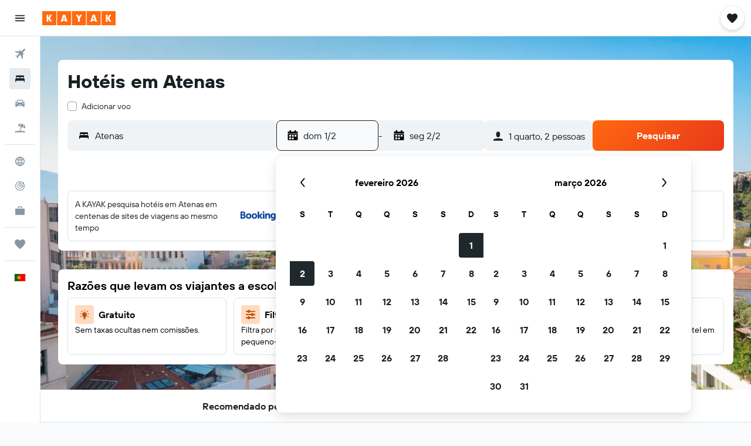

--- FILE ---
content_type: application/javascript;charset=UTF-8
request_url: https://content.r9cdn.net/res/combined.js?v=3ab205116e97cf41b501ae382d1ad678a3b98d43&cluster=5
body_size: 24705
content:
define("default/ui/seo/common/packages/search/SeoPackageSearchForm",["exports","react","ui/search/initiation/utils","ui/searchforms-packages/search-forms/ft-key-context/SearchFormKeyContext","ui/searchforms-packages/search-forms/hooks/searchFormHooks","ui/searchforms/packages/PackageSearchForm","ui/searchforms/packages/PackageSearchFormUtils","ui/searchforms/packages/shared/datepicker/PackageSharedDatePicker","ui/seo/common/packages/search/hooks/useAjaxOriginFetch","ui/seo/common/packages/search/hooks/useResetPackageSearchFormState","ui/seo/common/packages/search/hooks/useSeoPackageSearchFormTravelersValidation","ui/seo/common/search/hooks/seoSearchFormHooks","ui/seo/common/search/seoPackageSearchFormConfig","ui/utils/useMcflyFormPhase2Enabled"],function(e,a,k,g,f,b,F,S,P,C,v,T,y,x){"use strict";Object.defineProperty(e,"__esModule",{value:!0}),e.default=function(e){var a=e.theme,o=e.usePackageSearchFormDataProvider,r=e.optionsComponent,s=e.additionalCheckboxes,c=e.placeholderCompareTo,t=e.mcflyEnabled,i=e.filterTagNoticeComponent,l=e.showFilterTagNotice,n=e.ajaxOrigin,n=void 0!==n&&n,m=e.formKey,m=void 0===m?y.PACKAGE_SEARCH_FORM_KEY:m,h=e.showCompareTo,h=void 0!==h&&h,u=e.compareToType,u=void 0===u?"FRONT_DOOR":u,e=e.directFlightsFilter,p=(0,f.useSearchFormUpdateByKey)(m),d=(0,v.useSeoPackageSearchFormTravelersValidation)(),n=((0,P.default)(n,m),(0,C.useResetPackageSearchFormState)(m));(0,T.useUpdateSearchState)(n);return babelHelpers.jsx(x.McflyFormPhase2EnabledContext.Provider,{value:{enabled:!!t}},void 0,babelHelpers.jsx(g.default,{formKey:m},void 0,babelHelpers.jsx(b.default,{theme:a,submitAlwaysActive:!0,buttonAnimation:"none",onSubmitCallback:function(e,a){var o=d(e);o?p({error:o}):window.location.assign((0,k.appendChecksum)((0,F.getPackageSearchUrl)(e,a),"form"))},usePackageSearchFormDataProvider:o,optionsComponent:r,additionalCheckboxes:s,showFilterTagNotice:l,placeholderCompareTo:c,filterTagNoticeComponent:i,showCompareTo:h,compareToType:u,directFlightsFilter:e,datePickerComponent:S.PackageSharedDatePicker})))},a=babelHelpers.interopRequireDefault(a),g=babelHelpers.interopRequireDefault(g),b=babelHelpers.interopRequireDefault(b),P=babelHelpers.interopRequireDefault(P)});
define("default/ui/searchforms/packages/PackageSearchForm",["exports","property!wi7bws","property!tgulf7","property!gk8bvq","property!uvlouk","react","ui/compareto/searchforms/SearchFormCompareToPlaceholder","ui/privacy/PrivacyFooter","ui/searchforms-packages/search-forms/hooks/searchFormHooks","ui/searchforms-packages/search-forms/ui/ft-input-loader/InputLoader","ui/searchforms/filtertagnotice/FilterTagNoticeWrapper","ui/searchforms/packages/PackageDestinationInput","ui/searchforms/packages/PackageOriginInput","ui/searchforms/packages/PackageSearchCompareTo","ui/searchforms/packages/PackageSearchFormDataContext","ui/searchforms/packages/PackageSearchFormErrorDialog","ui/searchforms/packages/packageSearchFormThemeContext","ui/searchforms/packages/PackageSearchFormTravelers","ui/searchforms/packages/PackageSearchFormUtils","ui/searchforms/packages/searchFormDropdownLinkPresentation","ui/searchforms/packages/shared/datepicker/PackageSharedDatePicker","ui/searchforms/state/searchFormProgressionHooks","ui/utils/components/test","ui/uwl","ui/wrappers/utils/verticals","ui/searchforms/packages/PackageSearchFormFlexDates","ui/searchforms/packages/PackageSearchFormSubmitButton","less!vi3x//ui/searchforms/packages/PackageSearchForm.less"],function(e,j,S,F,y,D,w,T,q,C,N,R,A,E,L,B,U,I,_,G,O,W,K,M,V,z,J,Q){"use strict";Object.defineProperty(e,"__esModule",{value:!0}),e.default=void 0,D=babelHelpers.interopRequireWildcard(D),T=babelHelpers.interopRequireDefault(T),C=babelHelpers.interopRequireDefault(C),N=babelHelpers.interopRequireDefault(N),R=babelHelpers.interopRequireDefault(R),A=babelHelpers.interopRequireDefault(A),E=babelHelpers.interopRequireDefault(E),L=babelHelpers.interopRequireDefault(L),B=babelHelpers.interopRequireDefault(B),U=babelHelpers.interopRequireDefault(U),I=babelHelpers.interopRequireDefault(I),z=babelHelpers.interopRequireDefault(z),J=babelHelpers.interopRequireDefault(J),Q=babelHelpers.interopRequireDefault(Q);e.default=function(e){var a=e.history,r=e.standalone,s=e.isRP,t=e.showPrivacyLink,o=e.buttonAnimation,l=void 0!==(l=e.submitAlwaysActive)&&l,i=void 0!==(i=e.showCompareTo)&&i,c=void 0===(c=e.theme)?"":c,p=void 0===(p=e.compareToType)?"RESULTS_PAGE":p,u=e.hasAffiliateBackground,d=e.progressBar,n=e.onSubmitCallback,m=e.showFilterTagNotice,b=e.usePackageSearchFormDataProvider,f=e.optionsComponent,h=e.additionalCheckboxes,g=e.placeholderCompareTo,k=void 0===(k=e.filterTagNoticeComponent)?babelHelpers.jsx(N.default,{}):k,v=e.directFlightsFilter,e=void 0===(e=e.datePickerComponent)?O.PackageSharedDatePicker:e,H=(0,y.getBoolean)(!1)&&"compact"!==c,x="seo"===c,P=(0,q.useSearchFormUpdateClean)(),s=((0,D.useEffect)(function(){(0,W.reduxProgressionEnabled)(V.Vertical.PACKAGES)&&P({progressingDirection:"forwards",progressedTo:""})},[P]),(0,G.getSearchFormDropdownLinkPresentation)(s,x));return babelHelpers.jsx(L.default,{usePackageSearchFormDataProvider:b},void 0,babelHelpers.jsx(U.default,{theme:c},void 0,D.default.createElement("div",babelHelpers.extends({key:"main",id:(0,S.getString)()},(0,K.testAttrs)("data-test-package-search-form"),{className:(0,Q.default)("&",(0,_.getTheme)(c),{"uwl-form":(0,M.isUwl)(),"mod-has-affiliate-background":u})}),babelHelpers.jsx("div",{className:(0,Q.default)("content",{"mod-centered":(0,j.getBoolean)(!1)})},void 0,babelHelpers.jsx("div",{className:(0,Q.default)("formview")},void 0,babelHelpers.jsx("div",{className:(0,Q.default)("topSelections",{"mod-cross-sell":!!h})},"dropdowns",h,babelHelpers.jsx(I.default,{presentation:s}),babelHelpers.jsx(z.default,{presentation:s}),("seo-inline"===c||"opaque"===c)&&!h&&babelHelpers.jsx("span",{className:(0,Q.default)("mod-hide-on-mobile")},void 0,f)),babelHelpers.jsx("div",{className:(0,Q.default)("form")},"form",babelHelpers.jsx("div",{className:(0,Q.default)("fields")},void 0,D.default.createElement("div",babelHelpers.extends({key:"origin",className:(0,Q.default)("smartyInput")},(0,K.testAttrs)("data-test-package-origin-input")),babelHelpers.jsx(C.default,{showLoader:!0},void 0,babelHelpers.jsx(A.default,{mcflyUpdate:H}))),D.default.createElement("div",babelHelpers.extends({key:"destination",className:(0,Q.default)("smartyInput")},(0,K.testAttrs)("data-test-package-destination-input")),babelHelpers.jsx(C.default,{showLoader:!0},void 0,babelHelpers.jsx(R.default,{mcflyUpdate:H}))),babelHelpers.jsx("div",{className:(0,Q.default)("datePicker")},void 0,babelHelpers.jsx(C.default,{showLoader:!0},void 0,babelHelpers.jsx(e,{}))),babelHelpers.jsx("span",{className:(0,Q.default)({"mod-hide-on-desktop":"seo-inline"===c||"opaque"===c})},void 0,f)),babelHelpers.jsx("div",{className:(0,Q.default)("searchButton")},void 0,babelHelpers.jsx(J.default,{alwaysActive:l,animation:o,compareToType:p,history:a,standalone:r,showCompareTo:i,onSubmitCallback:n}))),i&&babelHelpers.jsx(E.default,{compareToType:p}),g&&!i&&babelHelpers.jsx(w.SearchFormCompareToPlaceholder,{itemsCount:(0,F.getNumber)(1),marginTop:"small"}),v,t&&babelHelpers.jsx("div",{className:(0,Q.default)("privacy")},void 0,babelHelpers.jsx(T.default,{showPrivacyLink:t})),m&&D.default.createElement(D.default.Fragment,null,k))),babelHelpers.jsx(B.default,{})),d))}});
define("default/ui/searchforms/packages/shared/datepicker/PackageSharedDatePicker",["exports","string!ui/inputs/components//CAL_END_TIME","string!ui/inputs/components//CAL_START_TIME","react","@r9-react-ui/date-picker/DatePicker","ui/searchforms-packages/search-forms/hooks/searchFormHooks","ui/searchforms-packages/search-forms/hooks/useOnDatePickerFieldTypeFocus","ui/searchforms/packages/hooks/usePackageOpenInitialDatePicker","ui/searchforms/packages/shared/datepicker/hooks/usePackageDatePickerChangeHandler","ui/searchforms/packages/shared/datepicker/PackageSharedDatePickerCalendar","ui/searchforms/packages/shared/datepicker/PackageSharedDatePickerInput","ui/state/hooks/useTimeFormats","ui/utils/dates/format"],function(e,d,k,l,m,p,f,h,P,g,D,F,b){"use strict";Object.defineProperty(e,"__esModule",{value:!0}),e.PackageSharedDatePicker=function(e){var a=e.renderInput,a=void 0===a?D.PackageSharedDatePickerInput:a,e=e.renderCalendar,e=void 0===e?g.PackageSharedDatePickerCalendar:e,r=(0,p.useSearchFormValue)(function(e){return[e.dateFrom,e.dateTo]}),r=babelHelpers.slicedToArray(r,2),t=r[0],i=r[1],r=(0,l.useMemo)(function(){return t?(0,b.createFromFormat)(t):void 0},[t]),s=(0,l.useMemo)(function(){return i?(0,b.createFromFormat)(i):void 0},[i]),c=(0,F.default)(),n=c.tinyDayOfWeekDate,c=c.mediumTime,o=(0,l.useRef)(null),u=(0,P.usePackageDatePickerChangeHandler)({datePickerRef:o});return(0,f.default)(o),(0,h.usePackageOpenInitialDatePicker)(o),l.default.createElement(m.DatePicker,{ref:o,ariaStartTimeLabel:k.value,ariaEndTimeLabel:d.value,formatMessage:function(e){return e},timeFormat:c,dateFormat:n,startDate:r,endDate:s,ranged:!0,colorblindFriendly:!0,onChange:u,renderInput:a,renderCalendar:e})},l=babelHelpers.interopRequireWildcard(l),f=babelHelpers.interopRequireDefault(f),F=babelHelpers.interopRequireDefault(F)});
define("default/ui/seo/common/packages/search/hooks/useAjaxOriginFetch",["exports","react","ui/logger","ui/integration/components/apiClient","ui/searchforms-packages/search-forms/hooks/searchFormHooks","ui/seo/common/search/seoPackageSearchFormConfig"],function(e,t,a,i,n,s){"use strict";Object.defineProperty(e,"__esModule",{value:!0}),e.default=function(){var e=0<arguments.length&&void 0!==arguments[0]&&arguments[0],r=1<arguments.length&&void 0!==arguments[1]?arguments[1]:s.PACKAGE_SEARCH_FORM_KEY,o=(0,n.useSearchFormUpdateByKey)(r);(0,t.useEffect)(function(){e&&i.default.createKapiClient().get(c).then(function(e){var e=e||{},r=e.ipAirportDisplayName,t=e.ipAirport;null!=r&&r.length&&null!=t&&t.length&&o(function(e){return babelHelpers.objectSpread2(babelHelpers.objectSpread2({},e),{},{origin:{id:t,name:r,shortDisplayName:r,type:"ap"}})})}).catch(function(e){return a.default.error(e,"fetch user origin")})},[e,o])},a=babelHelpers.interopRequireDefault(a),i=babelHelpers.interopRequireDefault(i);var c="/s/run/fpc/airport"});
define("default/ui/seo/common/packages/search/hooks/useResetPackageSearchFormState",["exports","ui/utils/dates/format","qs","ui/searchforms/utils/semCustomParametersUtils","ui/utils/dates/comparison","property!eeo6wn","property!fqoc6v","property!y9q2d9","property!jgdrv2","property!cenhhu","ui/searchforms-packages/search-forms/hooks/searchFormHooks","react"],function(e,i,l,p,d,f,g,b,h,S,o,s){"use strict";Object.defineProperty(e,"__esModule",{value:!0}),e.resetPackageSearchForm=m,e.useResetPackageSearchFormState=function(e){var r=(0,o.useSearchFormUpdateByKey)(e),e=(0,o.useSearchFormValueByKey)(function(e){return[e.dateFrom,e.dateTo]},e),e=babelHelpers.slicedToArray(e,2),t=e[0],a=e[1];return(0,s.useCallback)(function(){r(function(e){return m(e,t,a)})},[r,t,a])},l=babelHelpers.interopRequireDefault(l);var Y="cp_",y="cp_d1",F="cp_d2",N="cp_dta",D="cp_los",M="cp_pa",k="cp_c",P="cp_ca",_=7,v=17,C="day";function m(e,r,t){var a,o,s,m,u,c,r=(0,i.format)((0,i.createFromFormat)(r),"YYYY-MM-DD"),t=(0,i.format)((0,i.createFromFormat)(t),"YYYY-MM-DD"),n=window.location.search;return null!=n&&n.includes(Y)?(n=e,r=r,t=t,c=window.location.search,a=(c=l.default.parse(c,{ignoreQueryPrefix:!0}))[M],o=c[k],s=c[P],m=new Date,u=(0,p.getSemCustomParametersDate)(m,c[y],c[N],r),c=(0,p.getSemCustomParametersDate)((0,i.createFromFormat)(u,"YYYY-MM-DD"),c[F],c[D],t),(isNaN(u.getTime())||(0,d.isBefore)(u,m,C))&&(u=(0,i.createFromFormat)(r,"YYYY-MM-DD")),(isNaN(c.getTime())||(0,d.isAfter)(u,c,C))&&(c=(0,i.add)((0,i.createFromFormat)(u,"YYYY-MM-DD"),_,"d")),t=(0,p.getSafeSemCustomParametersNumber)(a,n.adults,(0,f.getNumber)(4)),m=(0,p.getSafeSemCustomParametersNumber)(o,n.children.length,(0,b.getNumber)(3)),babelHelpers.objectSpread2(babelHelpers.objectSpread2(babelHelpers.objectSpread2({},n),function(e,r,t){e>(0,f.getNumber)(4)?e=(0,f.getNumber)(4):e<(0,g.getNumber)(1)&&(e=(0,g.getNumber)(1));var a=[];t?a=t.split("-").map(function(e){return{key:Math.random(),age:(0,p.getSafeSemCustomParametersNumber)(e,(0,S.getNumber)(10),v,(0,S.getNumber)(10))}}):r&&(a=Array(r).fill({key:Math.random(),age:(0,S.getNumber)(10)}));a.length>(0,b.getNumber)(3)&&(a=a.slice(0,3));a.length+e>(0,h.getNumber)(6)&&(a=a.slice(0,2));return{adults:e,children:a}}(t,m,s)),{},{dateFrom:(0,i.setStartOf)("day",u).valueOf(),dateTo:(0,i.setStartOf)("day",c).valueOf()})):e}});
define("default/ui/seo/common/packages/search/hooks/useSeoPackageSearchFormTravelersValidation",["exports","property!jgdrv2","string!ui/searchforms//ERROR_TOO_MANY_TRAVELERS"],function(e,a,o){"use strict";Object.defineProperty(e,"__esModule",{value:!0}),e.useSeoPackageSearchFormTravelersValidation=function(){return function(e){var e=e.adults+(null==(e=e.children)?void 0:e.length)||0,r=(0,a.getNumber)(6);return r<e?(0,o.value)(r):""}}});
define("default/ui/privacy/PrivacyFooter",["exports","property!8jfsa7","react","react-redux","@r9-react-utils/dom-events","@r9-react-utils/test-attrs","ui/privacy/hooks/useCookieCalloutVisibility","ui/privacy/SharedCookiesWrapper","string!ui/privacy//CATEGORIES_VIEW_WRAPPER_INDIVIDUAL_CATEGORIES_TITLE","string!ui/privacy//PRIVACY_LINK","less!IV8l//ui/privacy/PrivacyFooter.less"],function(e,u,c,p,d,f,v,y,b,k,t){"use strict";Object.defineProperty(e,"__esModule",{value:!0}),e.default=void 0,c=babelHelpers.interopRequireDefault(c),y=babelHelpers.interopRequireDefault(y),t=babelHelpers.interopRequireDefault(t);e.default=function(e){var t=e.privacyPreferencesClassName,a=e.showPrivacyPreferences,l=e.showPrivacyLink,e=void 0===(e=e.includeCookieBanner)||e,r=(i=(0,v.useCookieCalloutVisibility)()).cookieCalloutVisible,i=i.toggleCookieCalloutVisibility,n=(0,p.useSelector)(function(e){e=e.global;return null==e?void 0:e.privacyLink}),l=n&&l,s=(0,f.useTestAttrs)(),o=(0,u.getBoolean)(!1);return l||a?c.default.createElement(c.default.Fragment,null,l&&c.default.createElement("a",babelHelpers.extends({className:"IV8l-privacy-link",href:n,target:"_blank"},s("data-test-privacy-link")),(0,k.value)()),a&&c.default.createElement(c.default.Fragment,null,c.default.createElement("span",babelHelpers.extends({className:"".concat("IV8l-privacy-preferences-link").concat(t?" "+t:""),onClick:i,onKeyDown:(0,d.onEnter)(i),role:"button",tabIndex:0},s("data-test-privacy-preferences-link")),(0,b.value)()),e&&o&&r&&babelHelpers.jsx(y.default,{show:!0}))):null}});
define("default/ui/searchforms/packages/PackageDestinationInput",["exports","property!v62kgu","property!aym6q2","property!a4l3e6","property!k97tkv","string!ui/searchforms/packages//DESTINATION_PLACEHOLDER","react","focus-trap-react","ui/integration/hooks/useMarvelFetch","ui/layout/hooks/useMinWidthValue","ui/searchforms-packages/search-forms/ft-dialog-context/useSearchFormDialogContext","ui/searchforms-packages/search-forms/hooks/searchFormHooks","ui/searchforms/DefaultSearchSmarty","ui/searchforms/McFlySearchSmarty","ui/searchforms/packages/PackageLocationInputIcon","ui/searchforms/packages/PackageSearchFormDataContext","ui/searchforms/packages/packageSearchFormThemeContext","ui/searchforms/packages/PackageSearchFormUtils","ui/searchforms/packages/utils/packageSearchFormProgressionUtils","ui/searchforms/state/searchFormProgressionHooks","ui/smarty/models/SmartySearchType","ui/tracking/hooks/useTracker","ui/utils/components/test","ui/utils/useMcflyFormPhase2Enabled","ui/wrappers/utils/verticals"],function(e,k,y,v,F,D,P,H,x,C,I,E,R,T,q,A,w,N,z,M,j,L,U,O,V){"use strict";Object.defineProperty(e,"__esModule",{value:!0}),e.default=function(e){var t=e.mcflyUpdate,a=e.iconSize,a=void 0===a?(0,v.getNumber)(24):a,r=e.inputSize,r=void 0===r?"large":r,i=e.inputRadius,e=e.placeholder,o=(0,C.default)(500),s=(0,E.useSearchFormValue)(function(e){return e.destination}),n=(0,E.useSearchFormUpdate)(),l=(0,x.getMarvelFetchEndpoint)((0,F.getString)()),u=(0,w.useSearchFormTheme)(),c=(0,A.usePackageSearchFormData)().defaultDestinationId,d=(0,O.default)(),p=(0,M.useIsFieldProgressedTo)("destination"),f=babelHelpers.slicedToArray(p,1)[0],m=(0,M.useProgressToField)(z.getNextFieldState),h=(0,P.useRef)(null),g=(0,L.default)().trackClick;(0,P.useEffect)(function(){var e;(0,M.reduxProgressionEnabled)(V.Vertical.PACKAGES)&&f()&&h.current&&null!=(e=h.current)&&e.focus()},[f]);var b=(0,P.useCallback)(function(){n({destination:void 0,showCmp2:!0},function(e){return(null==(e=null==e?void 0:e.destination)?void 0:e.id)!==c})},[c,n]),p=(0,P.useCallback)(function(e){e?(g("form/destination"),n({destination:{id:e.ptId||e.frId||e.ctId||e.id,name:e.displayName,shortDisplayName:e.shortDisplayName,type:e.loctype.toString()},showCmp2:!0},function(e,t){return(null==(e=null==e?void 0:e.destination)?void 0:e.id)!==(null==(e=null==t?void 0:t.destination)?void 0:e.id)})):b()},[n,b,g]),S=(0,I.useSearchFormDialogContext)().isFieldFocused,l=((0,P.useEffect)(function(){var e;(0,k.getBoolean)()&&S("end")&&null!=(e=h.current)&&e.focus()},[S,h]),babelHelpers.objectSpread2({version:"v1",endpoint:l,value:(null==s?void 0:s.name)||"",originDestination:(0,y.getString)(j.SmartySearchType.PACKAGES.toString()),prefixIcon:babelHelpers.jsx(q.PackageLocationInputIcon,{type:"destination",iconSize:a}),onChange:p,placeholder:e||(0,D.value)(),inputType:"destination"},(0,U.testAttrs)({"data-test-location-input":d?"destination":""})));if(d)return P.default.createElement(P.default.Fragment,null,babelHelpers.jsx(H.default,{onFocus:function(){m("destination","backwards")}}),P.default.createElement(T.default,babelHelpers.extends({},l,{radius:"base",blockSize:"large",theme:"mcfly-search",dropdownContentPresentation:"mcfly",ref:h,initialSmartyState:{displayText:null==s?void 0:s.name}})),babelHelpers.jsx(H.default,{onFocus:function(){m("destination","forwards")}}));return P.default.createElement(R.default,babelHelpers.extends({},l,{size:t?"mcfly":r,radius:null!=i?i:(0,N.getSmartyInputRadius)(u,t),ellipsis:!0,initialSelectedIndex:0,minWidth:o,onReset:b,dropdownContentPresentation:"horizon"}))},P=babelHelpers.interopRequireWildcard(P),H=babelHelpers.interopRequireDefault(H),C=babelHelpers.interopRequireDefault(C),R=babelHelpers.interopRequireDefault(R),T=babelHelpers.interopRequireDefault(T),L=babelHelpers.interopRequireDefault(L),O=babelHelpers.interopRequireDefault(O)});
define("default/ui/searchforms/packages/PackageOriginInput",["exports","property!v62kgu","property!a4l3e6","property!zfg1oi","property!k97tkv","property!n0ga1d","property!f01equ","string!ui/searchforms/packages//ORIGIN_PLACEHOLDER","react","focus-trap-react","ui/integration/hooks/useMarvelFetch","ui/layout/hooks/useMinWidthValue","ui/searchforms-packages/search-forms/ft-dialog-context/useSearchFormDialogContext","ui/searchforms-packages/search-forms/hooks/searchFormHooks","ui/searchforms/DefaultSearchSmarty","ui/searchforms/McFlySearchSmarty","ui/searchforms/packages/PackageLocationInputIcon","ui/searchforms/packages/packageSearchFormThemeContext","ui/searchforms/packages/PackageSearchFormUtils","ui/searchforms/packages/utils/packageSearchFormProgressionUtils","ui/searchforms/state/searchFormProgressionHooks","ui/smarty/models/SmartySearchType","ui/tracking/hooks/useTracker","ui/utils/components/test","ui/utils/useMcflyFormPhase2Enabled","ui/wrappers/utils/verticals"],function(e,y,S,k,v,F,H,P,C,R,x,D,I,E,T,q,N,O,z,w,A,L,M,j,U,_){"use strict";Object.defineProperty(e,"__esModule",{value:!0}),e.default=function(e){var r=e.mcflyUpdate,t=e.iconSize,t=void 0===t?(0,S.getNumber)(24):t,a=e.inputSize,a=void 0===a?"large":a,i=e.inputRadius,e=e.placeholder,o=(0,D.default)(500),s=(0,E.useSearchFormValue)(function(e){return e.origin}),l=(0,E.useSearchFormUpdate)(),n=(0,x.getMarvelFetchEndpoint)((0,v.getString)()),u=(0,O.useSearchFormTheme)(),c=(0,C.useRef)(null),p=(0,A.useIsFieldProgressedTo)("origin"),d=babelHelpers.slicedToArray(p,1)[0],f=(0,A.useProgressToField)(w.getNextFieldState),p=(0,U.default)(),g=(0,M.default)().trackClick;(0,C.useEffect)(function(){var e;(0,A.reduxProgressionEnabled)(_.Vertical.PACKAGES)&&d()&&c.current&&null!=(e=c.current)&&e.focus()},[d]);var m=(0,C.useCallback)(function(){l({origin:void 0,showCmp2:!0})},[l]),h=(0,C.useCallback)(function(e){e?(g("form/origin"),l({origin:{id:e.airportCode,name:e.displayName,shortDisplayName:e.shortDisplayName,type:e.loctype.toString()},showCmp2:!0},function(e,r){return(null==(e=null==e?void 0:e.origin)?void 0:e.id)!==(null==(e=null==r?void 0:r.origin)?void 0:e.id)})):m()},[m,l,g]),n=babelHelpers.objectSpread2({version:"v1",endpoint:n,value:(null==s?void 0:s.name)||"",originDestination:(0,k.getString)(L.SmartySearchType.AIRPORT_ONLY.toString()),prefixIcon:babelHelpers.jsx(N.PackageLocationInputIcon,{type:"origin",iconSize:t}),onChange:h,itemLimit:(0,H.getNumber)(),placeholder:e||(0,P.value)(),selectFocusedItemOnClose:(0,F.getBoolean)(!0),isFlightOnlySearch:!0,inputType:"origin"},(0,j.testAttrs)({"data-test-location-input":p?"origin":""})),b=(0,I.useSearchFormDialogContext)().isFieldFocused;if((0,C.useEffect)(function(){var e;(0,y.getBoolean)()&&b("start")&&null!=(e=c.current)&&e.focus()},[b,c]),p)return C.default.createElement(C.default.Fragment,null,C.default.createElement(q.default,babelHelpers.extends({},n,{ref:c,radius:"base",blockSize:"large",theme:"mcfly-search",dropdownContentPresentation:"mcfly",initialSmartyState:{displayText:null==s?void 0:s.name}})),babelHelpers.jsx(R.default,{onFocus:function(){f("origin","forwards")}}));return C.default.createElement(T.default,babelHelpers.extends({},n,{size:r?"mcfly":a,radius:null!=i?i:(0,z.getSmartyInputRadius)(u,r),ellipsis:!0,initialSelectedIndex:0,minWidth:o,onReset:m,dropdownContentPresentation:"horizon"}))},C=babelHelpers.interopRequireWildcard(C),R=babelHelpers.interopRequireDefault(R),D=babelHelpers.interopRequireDefault(D),T=babelHelpers.interopRequireDefault(T),q=babelHelpers.interopRequireDefault(q),M=babelHelpers.interopRequireDefault(M),U=babelHelpers.interopRequireDefault(U)});
define("default/ui/searchforms/packages/PackageSearchCompareTo",["exports","property!gk8bvq","react","ui/compareto/searchforms/SearchFormCompareToPlaceholder","ui/compareto/hooks/useCompareToConfig","ui/compareto/SharedCompareToProvider","ui/searchforms-packages/search-forms/hooks/searchFormHooks","ui/searchforms/compareto/SharedSearchFormCompareTo","ui/searchforms/packages/packageSearchFormHooks","ui/searchforms/packages/PackageSearchFormUtils","ui/uwl"],function(e,c,r,i,m,p,n,f,h,d,b){"use strict";Object.defineProperty(e,"__esModule",{value:!0}),e.default=void 0,r=babelHelpers.interopRequireDefault(r),m=babelHelpers.interopRequireDefault(m),p=babelHelpers.interopRequireDefault(p),f=babelHelpers.interopRequireDefault(f);e.default=function(e){var r=e.compareToType,e=e.standalone,a=(0,h.usePackageSearchFormUrl)(),o=(0,m.default)(),s=(0,n.useSearchFormValue)(function(e){return[e.origin,e.destination]}),l=(s=babelHelpers.slicedToArray(s,2))[0],s=s[1],u="small",t="FRONT_DOOR"===r;return l&&s?(l=(0,d.buildCompareToRequestParams)(a,r),s=babelHelpers.jsx(f.default,{marginTop:u,requestParams:l,showPlaceholder:t,placeholderItemCount:(0,c.getNumber)(1)}),!e&&o?babelHelpers.jsx(p.default,{settings:o.config,shouldLoadIframeConfig:(0,b.isUwl)()},void 0,s):s):t?babelHelpers.jsx(i.SearchFormCompareToPlaceholder,{itemsCount:(0,c.getNumber)(1),marginTop:u}):null}});
define("default/ui/searchforms/packages/PackageSearchFormDataContext",["exports","react","ui/searchforms/packages/hooks/usePackageSearchFormDataProvider"],function(e,a,r){"use strict";Object.defineProperty(e,"__esModule",{value:!0}),e.default=void 0,e.usePackageSearchFormData=function(){return(0,a.useContext)(t)},a=babelHelpers.interopRequireWildcard(a),r=babelHelpers.interopRequireDefault(r);var t=(0,a.createContext)({});e.default=function(e){var a=e.children,e=void 0===(e=e.usePackageSearchFormDataProvider)?r.default:e;return babelHelpers.jsx(t.Provider,{value:e()},void 0,a)}});
define("default/ui/searchforms/packages/PackageSearchFormErrorDialog",["exports","react","ui/searchforms-packages/search-forms/hooks/searchFormHooks","ui/searchforms/SearchFormErrorDialog"],function(e,r,o,a){"use strict";Object.defineProperty(e,"__esModule",{value:!0}),e.default=void 0,r=babelHelpers.interopRequireDefault(r),a=babelHelpers.interopRequireDefault(a);e.default=function(){var e=(0,o.useSearchFormUpdate)(),r=(0,o.useSearchFormValue)(function(e){return e.error});return babelHelpers.jsx(a.default,{error:r,onClose:function(){e({error:void 0})}})}});
define("default/ui/searchforms/packages/packageSearchFormThemeContext",["exports","react"],function(e,r){"use strict";Object.defineProperty(e,"__esModule",{value:!0}),e.default=function(e){var r=e.theme,e=e.children;return babelHelpers.jsx(t.Provider,{value:r},void 0,e)},e.useSearchFormTheme=function(){return(0,r.useContext)(t)};var t=(0,(r=babelHelpers.interopRequireWildcard(r)).createContext)("")});
define("default/ui/searchforms/packages/PackageSearchFormTravelers",["exports","property!v62kgu","property!eeo6wn","property!y9q2d9","property!jgdrv2","property!fqoc6v","property!swxe41","react","ui/searchforms-packages/search-forms/ft-dialog-context/useSearchFormDialogContext","ui/searchforms-packages/search-forms/hooks/searchFormHooks","ui/searchforms/SearchFormTravelers"],function(e,i,c,d,f,p,m,h,g,v,b){"use strict";Object.defineProperty(e,"__esModule",{value:!0}),e.default=void 0,h=babelHelpers.interopRequireWildcard(h),b=babelHelpers.interopRequireDefault(b);e.default=function(e){var r=e.showIcon,a=e.iconSize,o=e.presentation,t=e.variant,e=e.showTitle,s=(0,v.useSearchFormValue)(function(e){return[e.adults,e.children]}),l=(s=babelHelpers.slicedToArray(s,2))[0],s=s[1],n=(0,h.useRef)(null),u=(0,g.useSearchFormDialogContext)().isFieldFocused;return(0,h.useEffect)(function(){var e;(0,i.getBoolean)()&&u("traveler_info")&&null!=(e=n.current)&&e.open()},[u,n]),h.default.createElement(b.default,{ref:n,adults:l,children:s,minAdults:(0,p.getNumber)(),maxAdults:(0,c.getNumber)(),minChildren:(0,m.getNumber)(),maxChildren:(0,d.getNumber)(),maxTravelers:(0,f.getNumber)(),showIcon:r,iconSize:a,presentation:o,variant:t,showTitle:e})}});
define("default/ui/searchforms/packages/searchFormDropdownLinkPresentation",["exports","property!j8ye26","property!hh0bvy","property!j5j6qd","ui/searchforms-packages/search-forms/ft-dropdown/SearchFormDropdownLink"],function(r,n,t,a,i){"use strict";Object.defineProperty(r,"__esModule",{value:!0}),r.getSearchFormDropdownLinkPresentation=function(r,e){var o=i.SearchFormDropdownLinkPresentation.DEFAULT;if(e)return(0,a.getString)(o);return(0,(r?t:n).getString)(o)}});
define("default/ui/searchforms/state/searchFormProgressionHooks",["exports","property!353skk","react","ui/searchforms-packages/search-forms/hooks/searchFormHooks","ui/state/hooks/useShallowSelector"],function(e,o,u,l,s){"use strict";function a(r){return(0,o.getList)([]).find(function(e){return e===r})}Object.defineProperty(e,"__esModule",{value:!0}),e.reduxProgressionEnabled=a,e.useIsFieldProgressedTo=function(r){var o=1<arguments.length&&void 0!==arguments[1]&&arguments[1],e=(0,l.useSearchFormValue)(function(e){return{progressionDirection:e.progressingDirection,progressedTo:e.progressedTo,currentLeg:!o||null==e?void 0:e.currentLeg}}),s=e.progressionDirection,n=e.progressedTo,t=e.currentLeg,i=(0,l.useSearchFormUpdateClean)();return[(0,u.useCallback)(function(e){return!(o&&t!==e||r!==n||"stopped"===s||(i(function(e){return babelHelpers.objectSpread2(babelHelpers.objectSpread2({},e),{},{progressingDirection:"stopped"})}),0))},[o,r,t,n,s,i]),s,n]},e.useProgressToField=function(n){var e=(0,l.useSearchFormUpdateClean)(),r=(0,s.default)(function(e){var r;return{vertical:null==(r=null==e?void 0:e.global)?void 0:r.vertical,isSEO:null==(r=null==e?void 0:e.global)?void 0:r.seo}}),t=r.vertical,i=r.isSEO;return(0,u.useCallback)(function(r,o,s){a(t)&&!i&&e(function(e){return n(babelHelpers.objectSpread2(babelHelpers.objectSpread2({},e),s),r,o)})},[t,i,e,n])},s=babelHelpers.interopRequireDefault(s)});
define("default/ui/searchforms/packages/PackageSearchFormFlexDates",["exports","react","ui/searchforms-packages/search-forms/hooks/searchFormHooks","ui/searchforms/packages/PackageSearchFormUtils","ui/utils/components/test","ui/searchforms/packages/PackageSearchFormFlexDatesFlexDuration","less!RDsb//ui/searchforms/packages/PackageSearchFormFlexDates.less"],function(e,r,s,t,l,o,a){"use strict";Object.defineProperty(e,"__esModule",{value:!0}),e.default=void 0,r=babelHelpers.interopRequireDefault(r),o=babelHelpers.interopRequireDefault(o),a=babelHelpers.interopRequireDefault(a);e.default=function(e){var e=e.presentation,a=(0,s.useSearchFormValue)(function(e){return null==(e=e.flexDuration)?void 0:e.value});return(0,t.isFlexMode)()||(0,t.isGermanMode)()?r.default.createElement("div",babelHelpers.extends({className:"RDsb"},(0,l.testAttrs)("data-test-search-form-dropdown-link-flex-dates")),babelHelpers.jsx(o.default,{flexDurationValue:a,presentation:e})):null}});
define("default/ui/searchforms/packages/PackageSearchFormSubmitButton",["exports","property!lxd5u8","property!j8ewa1","property!d4l8sr","property!6z2k7x","string!ui/searchforms/packages//PACKAGES_SEARCH_BUTTON_ARIA_LABEL","string!ui/searchforms/packages//SEARCH","string!ui/searchforms/packages//UPDATE","react","focus-trap-react","ui/inputs/components/SearchButton","ui/searchforms-packages/search-forms/hooks/useShowSeoClientLoader","ui/searchforms/packages/hooks/usePackageSearchFormButtonTheme","ui/searchforms/packages/hooks/usePackageSearchFormSubmit","ui/searchforms/packages/packageSearchFormThemeContext","ui/searchforms/packages/PackageSearchFormUtils","ui/searchforms/packages/utils/packageSearchFormProgressionUtils","ui/searchforms/state/searchFormProgressionHooks","ui/utils/useMcflyFormPhase2Enabled","ui/wrappers/ui/button/Button","ui/wrappers/ui/button/SearchButton","ui/wrappers/utils/verticals","less!kAH7//ui/searchforms/packages/PackageSearchFormSubmitButton.less"],function(e,n,p,a,r,f,t,s,m,b,h,d,g,S,k,v,A,H,P,F,R,B,E){"use strict";Object.defineProperty(e,"__esModule",{value:!0}),e.default=void 0,m=babelHelpers.interopRequireWildcard(m),b=babelHelpers.interopRequireDefault(b),h=babelHelpers.interopRequireDefault(h),d=babelHelpers.interopRequireDefault(d),g=babelHelpers.interopRequireDefault(g),S=babelHelpers.interopRequireDefault(S),P=babelHelpers.interopRequireDefault(P),E=babelHelpers.interopRequireDefault(E);var y=["alwaysActive","animation"];function T(e){return"compact"===e?"large":(0,a.getString)("large")}function q(e){return"search-dialog"===e?(0,s.value)():"compact"===e||"compact-mcfly"===e||"seo-inline"===e||"seo-responsive"===e||"opaque"===e||(0,r.getBoolean)(!1)?(0,t.value)():void 0}e.default=function(e){var a=e.alwaysActive,r=e.animation,e=babelHelpers.objectWithoutProperties(e,y),t=(0,d.default)(),a=(0,g.default)(a),e=(0,S.default)(e),s=(0,k.useSearchFormTheme)(),o=(0,m.useRef)(null),i=(0,H.useIsFieldProgressedTo)("submit"),u=babelHelpers.slicedToArray(i,1)[0],l=(0,H.useProgressToField)(A.getNextFieldState),i=(0,P.default)(),c=((0,m.useEffect)(function(){var e;(0,H.reduxProgressionEnabled)(B.Vertical.PACKAGES)&&u()&&o.current&&null!=(e=o.current.ref.current)&&e.focus()},[u]),T(s).toLowerCase());return babelHelpers.jsx("div",{className:(0,E.default)("&",(0,v.getTheme)(s))},void 0,i&&babelHelpers.jsx(b.default,{onFocus:function(){l("submit","backwards")}}),(0,n.getBoolean)(!0)?m.default.createElement(R.SearchButton,{active:!t,animation:r,onSubmit:e,theme:a,size:c===F.ButtonSize.LARGE?F.ButtonSize.XLARGE:c,title:q(s),ref:o,"aria-label":(0,f.value)()}):m.default.createElement(h.default,{active:!t,animation:r,onSubmit:e,theme:a,size:T(s),shape:(0,p.getString)()||"rounded-small",title:q(s),ref:o,"aria-label":(0,f.value)(),displayTitleOnDesktop:function(e){if("seo-inline"===e||"opaque"===e)return!1}(s)}))}});
define("default/ui/searchforms-packages/search-forms/hooks/useOnDatePickerFieldTypeFocus",["exports","react","@r9-react-ui/date-picker/DatePickerStateContext","ui/searchforms-packages/search-forms/ft-dialog-context/useSearchFormDialogContext"],function(e,t,i,c){"use strict";Object.defineProperty(e,"__esModule",{value:!0}),e.default=void 0;e.default=function(a,r){var e=(0,c.useSearchFormDialogContext)().isFieldFocused,l=e("start_date"),o=e("end_date");(0,t.useEffect)(function(){var e,t;r||(l?null!=(e=null==(t=null==a?void 0:a.current)?void 0:t.open)&&e.call(t,i.DatePickerDisplayInputField.FROM_DATE):o&&null!=(t=null==(e=null==a?void 0:a.current)?void 0:e.open)&&t.call(e,i.DatePickerDisplayInputField.TO_DATE))},[l,o,a,r])}});
define("default/ui/searchforms/packages/hooks/usePackageOpenInitialDatePicker",["exports","react","ui/hooks/useEffectOnce","ui/searchforms-packages/search-forms/ft-date-picker/InitialDatePickerContext","ui/utils/components/events"],function(e,i,n,r,u){"use strict";Object.defineProperty(e,"__esModule",{value:!0}),e.usePackageOpenInitialDatePicker=function(a){var t=(0,r.useInitialDatePickerContext)().initialDatePickerVisible;return(0,i.useEffect)(function(){var e,i;t&&null!=(i=null==(e=null==a?void 0:a.current)?void 0:e.open)&&i.call(e)},[a,t]),(0,n.default)(function(){var e=u.default.subscribe("seo.package.search.display.visibility.changed",function(e){var i;e||null!=(i=null==(e=null==a?void 0:a.current)?void 0:e.close)&&i.call(e)});return function(){return u.default.unsubscribe("seo.package.search.display.visibility.changed",e)}}),t},n=babelHelpers.interopRequireDefault(n),u=babelHelpers.interopRequireDefault(u)});
define("default/ui/searchforms/packages/shared/datepicker/hooks/usePackageDatePickerChangeHandler",["exports","react","@r9-react-ui/calendar","@r9-react-ui/date-picker/DatePickerStateContext","ui/searchforms-packages/search-forms/ft-progression-context/searchFormProgressionContext","ui/searchforms/packages/hooks/useOnPackageDateChange"],function(e,a,s,t,o,i){"use strict";Object.defineProperty(e,"__esModule",{value:!0}),e.usePackageDatePickerChangeHandler=function(e){var r=e.datePickerRef,c=(0,o.useSearchFormProgression)("start_date",function(){var e,a;null!=(a=null==(e=r.current)?void 0:e.open)&&a.call(e,t.DatePickerDisplayInputField.FROM_DATE)}).progressToNextField,n=(0,i.useOnPackageDateChange)();return(0,a.useCallback)(function(e,a,r,t){n(e,a,r,t),a===s.CalendarSelectingDate.END&&r===s.CalendarSelectionMethod.CLICK&&c()},[n,c])}});
define("default/ui/searchforms/packages/shared/datepicker/PackageSharedDatePickerCalendar",["exports","property!hja7ce","property!sc3mno","property!fiolrk","property!gpnt22","string!ui/inputs/components//CAL_END_DATE","string!ui/inputs/components//CAL_START_DATE","string!ui/inputs/components//CALENDAR_ARIA_TITLE_NEXT_MONTH","string!ui/inputs/components//CALENDAR_ARIA_TITLE_PREV_MONTH","string!ui/inputs/components//CALENDAR_SELECT_BUTTON_TEXT","string!ui/inputs/components//DATE_PICKER_CLOSE_ARIA_LABEL","string!ui/inputs/components//END_DATE_ARIA_LABEL","string!ui/inputs/components//START_DATE_ARIA_LABEL","string!ui/searchforms/cars//CALENDAR_PRICE_PREDICTION_HEATMAP_LEGEND_LABEL","react","ui/searchforms-packages/search-forms/ft-date-picker/DatePickerCalendarDesktop","ui/searchforms-packages/search-forms/ft-date-picker/DatePickerCalendarMobile","ui/searchforms-packages/search-forms/ui/ft-mobile-size-context/SearchFormMobileSizeContext","ui/searchforms/packages/hooks/usePackageFlexData","ui/searchforms/packages/hooks/usePackageFlexRange","ui/searchforms/packages/hooks/usePackageSearchFormFlexDurationUpdateHandler","ui/searchforms/packages/hooks/usePackageSearchFormSyncDatesToFlex","ui/searchforms/packages/PackageSearchFormUtils","ui/searchforms/packages/shared/datepicker/PackageSharedDatePickerCalendarHeader","ui/searchforms/packages/shared/flex/PackageSharedSearchFormMobileFlexPicker","ui/state/hooks/useIsSeoState","ui/state/hooks/useTimeFormats","ui/utils/components/test"],function(e,d,h,b,g,m,f,D,P,A,E,_,C,S,L,T,x,F,H,R,v,I,M,N,y,B,j,V){"use strict";Object.defineProperty(e,"__esModule",{value:!0}),e.PackageSharedDatePickerCalendar=function(e){var a=e.scrollIntoView,r=e.skipVerticalPositionCheck,t=e.skipHorizontalPositionCheck,o=e.mobileBreakpoint,e=babelHelpers.objectWithoutProperties(e,z),s=(0,B.default)(),i=(0,M.isFlexMode)()||(0,M.isGermanMode)(),l=(0,R.usePackageFlexRange)(),l=babelHelpers.slicedToArray(l,3),n=l[0],c=l[1],l=l[2],p=(0,H.usePackageFlexData)().flex,u=(0,F.useSearchFormMobileSize)(o),k=(0,j.default)().longMonthYear,e=babelHelpers.objectSpread2(babelHelpers.objectSpread2({},e),{},{fullFlex:l,showFlexRange:p,flexStartDate:n,flexEndDate:c,shortWeekdayLength:(0,g.getNumber)(1),bodyLock:(0,d.getBoolean)(!0),ariaCloseDialogLabel:(0,E.value)(),ariaStartDateCalendarLabel:(0,C.value)(),ariaEndDateCalendarLabel:(0,_.value)(),monthHeaderFormat:k,selectButtonText:(0,A.value)(),weekDayFormat:(0,b.getString)("dd"),fromDateLabel:(0,f.value)(),toDateLabel:(0,m.value)(),priceLegendLabel:S.value,calendarPreviousMonthLabel:(0,P.value)(),calendarNextMonthLabel:(0,D.value)(),overlayTestAttributes:babelHelpers.objectSpread2({},(0,V.testAttrs)("data-test-packages-search-form-date-picker"))}),l=((0,I.usePackageSearchFormSyncDatesToFlex)(),(0,v.usePackageSearchFormFlexDurationUpdateHandler)());return s||!u?L.default.createElement(T.DatePickerCalendarDesktop,babelHelpers.extends({scrollIntoView:a,skipVerticalPositionCheck:r,skipHorizontalPositionCheck:t,rtl:(0,h.getBoolean)()},e)):L.default.createElement(x.DatePickerCalendarMobile,babelHelpers.extends({},e,{onSelectionChange:l,dialogHeaderContent:i?babelHelpers.jsx(N.default,{mobileBreakpoint:o}):void 0,dialogFooterContent:i?babelHelpers.jsx(y.PackageSharedSearchFormMobileFlexPicker,{mobileBreakpoint:o}):void 0}))},L=babelHelpers.interopRequireDefault(L),N=babelHelpers.interopRequireDefault(N),B=babelHelpers.interopRequireDefault(B),j=babelHelpers.interopRequireDefault(j);var z=["scrollIntoView","skipVerticalPositionCheck","skipHorizontalPositionCheck","mobileBreakpoint"]});
define("default/ui/searchforms/packages/shared/datepicker/PackageSharedDatePickerInput",["exports","property!thqf5j","string!ui/inputs/components//DATES_PLACEHOLDER","string!ui/inputs/components//END_DATE_ARIA_LABEL","string!ui/inputs/components//START_DATE_ARIA_LABEL","string!ui/searchforms/packages//PACKAGES_END_DATE_PLACEHOLDER","string!ui/searchforms/packages//PACKAGES_START_DATE_PLACEHOLDER","react","@r9-react-ui/date-picker","ui/searchforms-packages/search-forms/ui/ft-mobile-size-context/SearchFormMobileSizeContext","ui/searchforms/packages/PackageSearchFormUtils","ui/searchforms/packages/shared/datepicker/PackageSharedDatePickerInputInfo","ui/state/hooks/useIsSeoState","less!c5nZt//ui/searchforms/packages/shared/datepicker/PackageSharedDatePickerInput.less"],function(e,s,i,o,n,c,l,u,p,d,f,k,h,a){"use strict";Object.defineProperty(e,"__esModule",{value:!0}),e.PackageSharedDatePickerInput=function(e){var a=(0,h.default)(),r=(0,d.useSearchFormMobileSize)(),t=(0,f.isFlexMode)()&&babelHelpers.jsx("div",{className:"c5nZt-info"},void 0,babelHelpers.jsx(k.PackageSharedDatePickerInputInfo,{}));return!a&&r?u.default.createElement(p.DatePickerInputMobile,babelHelpers.extends({},e,{placeholder:(0,i.value)(),ariaLabel:(0,i.value)(),infoComponent:babelHelpers.jsx(k.PackageSharedDatePickerInputInfo,{})})):u.default.createElement(p.DatePickerInputDesktop,babelHelpers.extends({},e,{ariaStartDateLabel:(0,n.value)(),ariaEndDateLabel:(0,o.value)(),startDatePlaceholder:(0,l.value)(),endDatePlaceholder:(0,c.value)(),isInputEditable:(0,s.getBoolean)(),hideTimePickerChevron:!0,showArrows:!0,fromInfoComponent:t,toInfoComponent:t}))},u=babelHelpers.interopRequireDefault(u),h=babelHelpers.interopRequireDefault(h),babelHelpers.interopRequireDefault(a)});
define("default/ui/layout/hooks/useMinWidthValue",["exports","ui/layout/hooks/useViewportSize"],function(e,u){"use strict";Object.defineProperty(e,"__esModule",{value:!0}),e.default=void 0;e.default=function(){var e=0<arguments.length&&void 0!==arguments[0]?arguments[0]:0,t=(0,u.useViewportSize)().width;return e<=t?e:t}});
define("default/ui/searchforms-packages/search-forms/ft-dialog-context/useSearchFormDialogContext",["exports","react","ui/searchforms-packages/search-forms/ft-dialog-context/searchFormDialogContext"],function(e,o,t){"use strict";Object.defineProperty(e,"__esModule",{value:!0}),e.useSearchFormDialogContext=function(){return(0,o.useContext)(t.SearchFormDialogContext)}});
define("default/ui/searchforms/packages/PackageLocationInputIcon",["exports","property!ix5omw","react","@r9-react-ui/svg-wrapper","@r9/kameleon-icons/fill/products/flight.svg","@r9/kameleon-icons/fill/products/package.svg","@r9/kameleon-icons/fill/utilities/plane-take-off-forward.svg"],function(e,a,o,t,l,n,p){"use strict";Object.defineProperty(e,"__esModule",{value:!0}),e.PackageLocationInputIcon=function(e){var r=e.iconSize,r=void 0===r?24:r,i=e.type,e=(0,o.useMemo)(function(){return("origin"!==i?n:(0,a.getBoolean)(!1)?p:l).default},[i]);return babelHelpers.jsx(t.SvgWrapper,{width:r,height:r},void 0,babelHelpers.jsx(e,{}))},o=babelHelpers.interopRequireWildcard(o),l=babelHelpers.interopRequireDefault(l),n=babelHelpers.interopRequireDefault(n),p=babelHelpers.interopRequireDefault(p)});
define("default/ui/searchforms/packages/utils/packageSearchFormProgressionUtils",["exports"],function(e){"use strict";Object.defineProperty(e,"__esModule",{value:!0}),e.getNextFieldState=function(e,r,t){r=p[r][t];return babelHelpers.objectSpread2(babelHelpers.objectSpread2({},e),{},{progressedTo:r,progressingDirection:t})};var p=babelHelpers.defineProperty(babelHelpers.defineProperty(babelHelpers.defineProperty(babelHelpers.defineProperty(babelHelpers.defineProperty({},"",babelHelpers.defineProperty(babelHelpers.defineProperty(babelHelpers.defineProperty(babelHelpers.defineProperty({},"stopped",""),"current",""),"forwards","origin"),"backwards","")),"origin",babelHelpers.defineProperty(babelHelpers.defineProperty(babelHelpers.defineProperty(babelHelpers.defineProperty({},"stopped","origin"),"current","origin"),"forwards","destination"),"backwards","")),"destination",babelHelpers.defineProperty(babelHelpers.defineProperty(babelHelpers.defineProperty(babelHelpers.defineProperty({},"stopped","destination"),"current","destination"),"forwards","date"),"backwards","origin")),"date",babelHelpers.defineProperty(babelHelpers.defineProperty(babelHelpers.defineProperty(babelHelpers.defineProperty({},"stopped","date"),"current","date"),"forwards","submit"),"backwards","destination")),"submit",babelHelpers.defineProperty(babelHelpers.defineProperty(babelHelpers.defineProperty(babelHelpers.defineProperty({},"stopped","submit"),"current","submit"),"forwards",""),"backwards","date"))});
define("default/ui/searchforms/packages/packageSearchFormHooks",["exports","react","react-redux","ui/compareto/subtypes/panel/hooks/useCompareToPanelContext","ui/hooks/usePrefixedUrl","ui/searchforms-packages/compare-to/hooks/searchFormCompareToHooks","ui/searchforms-packages/search-forms/hooks/searchFormHooks","ui/searchforms/packages/PackageSearchFormDataContext","ui/searchforms/packages/PackageSearchFormUtils","ui/searchforms/packages/state/package-search-form.state","ui/tracking/analytics/Analytics","ui/tracking/hooks/useTracker","ui/utils/components/userHistory","ui/utils/dates/format","ui/wrappers/utils/verticals"],function(e,u,n,l,t,m,p,o,h,f,k,d,b,g,S){"use strict";Object.defineProperty(e,"__esModule",{value:!0}),e.useOnSubmitCmp2SearchForm=function(e){var a=(0,n.useDispatch)(),r=(0,p.useSearchForm)(),s=babelHelpers.slicedToArray(r,1)[0],t=(0,d.default)().trackClick,o=(0,m.useSubmitCmp2)(s,"P",h.getPackageUrl),c=(0,p.useSearchFormReset)(),i=(0,u.useCallback)(function(){e&&e(s)},[e,s]);return(0,u.useCallback)(function(){t("/searchform/submit"),k.default.trackEvent("/searchform/submit"),c({}),a((0,f.setSearchFormState)(s)),o(i),(0,b.saveQueryToUserHistory)(S.Vertical.PACKAGES,babelHelpers.objectSpread2(babelHelpers.objectSpread2({},s),{},{last_updated:(0,g.add)(new Date,0,"hours")}))},[s,t,o,i,c,a])},e.usePackageSearchFormUrl=function(){var e=(0,p.useSearchForm)(),e=babelHelpers.slicedToArray(e,1)[0],a=(0,o.usePackageSearchFormData)(),r=a.defaultDestinationId,s=a.defaultDestinationName,a=a.defaultDestinationType;return(0,t.usePrefixedUrl)((0,h.getPackageUrl)(e,{id:r,name:s,type:a}))},e.usePackageSubmitOnSearchForm=function(e){var a=(0,l.useCompareToPanelActions)(),r=a.setIsVisible,s=a.setSearchUrl,t=a.setLocations,a=(0,p.useSearchFormValue)(function(e){var a;return{origin:(null==(a=e.origin)?void 0:a.name)||"",destination:(null==(a=e.destination)?void 0:a.name)||"",url:(0,h.getPackageUrl)(e)||""}}),o=a.origin,c=a.destination,i=a.url;return(0,u.useCallback)(function(){e&&(r(!0),s(i),t([o||"",c||""]))},[e,r,s,t,i,o,c])},e.useSearchFormError=function(){var e=(0,p.useSearchForm)(),e=babelHelpers.slicedToArray(e,1)[0];return(0,h.findError)(e)},k=babelHelpers.interopRequireDefault(k),d=babelHelpers.interopRequireDefault(d)});
define("default/ui/searchforms/packages/hooks/usePackageSearchFormDataProvider",["exports","react","ui/state/hooks/useShallowSelector"],function(e,i,n){"use strict";Object.defineProperty(e,"__esModule",{value:!0}),e.default=void 0,n=babelHelpers.interopRequireDefault(n);e.default=function(){var e=(0,n.default)(function(e){var a;return[null==(a=null==e?void 0:e.PackageSearchStatus)?void 0:a.defaultDestinationId,null==(a=null==e?void 0:e.PackageSearchStatus)?void 0:a.defaultDestinationName,null==(a=null==e?void 0:e.PackageSearchStatus)?void 0:a.defaultDestinationType,null==(a=null==e?void 0:e.PackageSearchStatus)?void 0:a.dateFormat,null==(a=null==e?void 0:e.PackageSearchStatus)?void 0:a.travelDuration]}),a=(e=babelHelpers.slicedToArray(e,5))[0],t=e[1],u=e[2],l=e[3],o=e[4];return(0,i.useMemo)(function(){return{defaultDestinationId:a,defaultDestinationName:t,defaultDestinationType:u,dateFormat:l,travelDuration:o}},[l,a,t,u,o])}});
define("default/ui/searchforms/SearchFormTravelers",["exports","string!ui/searchforms//ERROR_TOO_MANY_TRAVELERS","string!ui/searchforms//PACKAGES_SEARCH_TRAVELERS_DROPDOWN_TITLE","string!ui/searchforms//TRAVELERS","string!ui/searchforms//TRAVELERS_LABEL","react","ui/searchforms-packages/search-forms/ft-dropdown/SearchFormDropdown","ui/searchforms/SearchFormTraveler","ui/searchforms/SearchFormTravelerChildren","ui/utils/components/test","ui/utils/memo","ui/wrappers/ui/dropdown/types","less!UzBB//ui/searchforms/SearchFormTravelers.less"],function(e,h,v,b,E,R,T,A,S,x,r,H,_){"use strict";function a(e,r){var a=e.adults,t=e.children,l=e.minAdults,s=e.maxAdults,i=e.minChildren,o=e.maxChildren,d=e.maxTravelers,n=e.showIcon,u=e.iconSize,c=e.presentation,m=e.placement,m=void 0===m?[H.DropdownPlacement.BOTTOM_LEFT,H.DropdownPlacement.BOTTOM_CENTER_SCREEN]:m,f=e.variant,f=void 0===f?"default":f,e=e.showTitle,e=void 0!==e&&e,p=(0,R.useRef)(null);return R.default.createElement("div",babelHelpers.extends({className:(0,_.default)("&","mod-variant-".concat(f))},(0,x.testAttrs)("data-test-search-form-dropdown-link-travelers")),R.default.createElement(T.default,{ref:r,title:(0,b.value)(a+t.length),openByFocus:!1,iconSize:u,showIcon:n,presentation:c,placement:m,ariaLabel:(0,E.value)(),limitWidth:"default"===f},R.default.createElement("div",babelHelpers.extends({className:(0,_.default)("dropdown"),ref:p},(0,x.testAttrs)("data-test-search-form-travelers-dialog")),a+t.length>d&&babelHelpers.jsx("div",{className:(0,_.default)("tooManyTravelerMessage")},void 0,(0,h.value)(d)),e&&babelHelpers.jsx("div",{className:(0,_.default)("travelersTitle")},void 0,(0,v.value)()),R.default.createElement(A.default,babelHelpers.extends({type:"adult",value:a,min:l,max:s},(0,x.testAttrs)("data-test-search-form-travelers-adults"))),R.default.createElement(A.default,babelHelpers.extends({type:"child",value:t.length,min:i,max:o},(0,x.testAttrs)("data-test-search-form-travelers-children"))),t.length?babelHelpers.jsx(S.default,{children:t}):null)))}Object.defineProperty(e,"__esModule",{value:!0}),e.default=void 0,R=babelHelpers.interopRequireWildcard(R),T=babelHelpers.interopRequireDefault(T),A=babelHelpers.interopRequireDefault(A),S=babelHelpers.interopRequireDefault(S),_=babelHelpers.interopRequireDefault(_);r=(0,r.memo)((0,R.forwardRef)(a));e.default=r});
define("default/ui/searchforms-packages/search-forms/ft-dropdown/SearchFormDropdownLink",["exports","react","@r9-react-ui/svg-wrapper","@r9/kameleon-icons/fill/navigation/chevron-down.svg","@r9/kameleon-icons/fill/utilities/user.svg","ui/inputs/components/DivButton","ui/utils/components/test","ui/utils/memo","less!uVPW//ui/searchforms-packages/search-forms/ft-dropdown/SearchFormDropdownLink.less"],function(e,v,b,g,w,D,E,r,H){"use strict";var N;function R(){var e=0<arguments.length&&void 0!==arguments[0]?arguments[0]:"";return e?"mod-spacing-".concat(e):""}function C(e){return e?"mod-radius-".concat(e):""}function t(e,r){var t=e.title,a=e.dropdownVisible,o=e.presentation,n=e.spacing,s=e.stretch,i=e.showIcon,i=void 0!==i&&i,l=e.Icon,l=void 0===l?w.default:l,d=e.showArrowIcon,d=void 0===d||d,c=e.capitalize,c=void 0!==c&&c,u=e.iconSize,u=void 0===u?20:u,p=e.aria,p=void 0===p?{}:p,f=e.tabIndex,m=e.leftAlignContent,m=void 0!==m&&m,h=e.withBaseFontSize,h=void 0!==h&&h,e=e.radius;return v.default.createElement(D.default,babelHelpers.extends({ref:r,tabIndex:f,className:(0,H.default)("&",{dropdownVisible:a},function(e){return(e=0<arguments.length&&void 0!==e?e:N.LEGACY)?"pres-".concat(e):""}(o),R(n),C(e),{"mod-stretch":s,"mod-capitalize":c,"mod-flex-start":m,"mod-font-size-base":h})},(0,E.testAttrs)("data-test-search-form-dropdown-link"),p),i&&babelHelpers.jsx(l,{width:u,height:u,className:(0,H.default)("icon")}),v.default.createElement("span",babelHelpers.extends({className:(0,H.default)("title")},"string"==typeof t?{dangerouslySetInnerHTML:{__html:t}}:{}),"string"!=typeof t?t:null),d&&babelHelpers.jsx(b.SvgWrapper,{className:(0,H.default)("chevron-icon-wrapper")},void 0,babelHelpers.jsx(g.default,{className:(0,H.default)("chevron")})))}Object.defineProperty(e,"__esModule",{value:!0}),e.default=e.SearchFormDropdownLinkPresentation=void 0,e.radiusClassName=C,e.spacingClassName=R,v=babelHelpers.interopRequireWildcard(v),g=babelHelpers.interopRequireDefault(g),w=babelHelpers.interopRequireDefault(w),D=babelHelpers.interopRequireDefault(D),H=babelHelpers.interopRequireDefault(H),(a=N||(e.SearchFormDropdownLinkPresentation=N={})).DEFAULT="default",a.INVERTED="inverted",a.DIALOG="dialog",a.MCFLY="mcfly",a.MCFLY_INVERTED="mcfly-inverted",a.LEGACY="legacy",a.SEARCH_FORM_CONTENT_FD="search-form-content-fd",a.SEARCH_FORM_CONTENT_RP="search-form-content-rp",a.CMP2="cmp2-search-form",a.CMP2_SHARED="cmp2-shared-search-form",a.OUTLINE="outline";var a=(0,r.memo)((0,v.forwardRef)(t));e.default=a});
define("default/ui/searchforms/packages/PackageSearchFormFlexDatesFlexDuration",["exports","react","ui/inputs/components/ListBox/ListBox","ui/searchforms-packages/search-forms/ft-dropdown/SearchFormDropdown","ui/searchforms/packages/hooks/usePackageFlexDuration","ui/searchforms/packages/PackageSearchFormUtils","ui/utils/memo","ui/wrappers/ui/dropdown/types"],function(e,l,s,u,n,c,a,p){"use strict";Object.defineProperty(e,"__esModule",{value:!0}),e.default=void 0,l=babelHelpers.interopRequireWildcard(l),s=babelHelpers.interopRequireDefault(s),u=babelHelpers.interopRequireDefault(u);a=(0,a.memo)(function(e){var a=e.flexDurationValue,e=e.presentation,t=(0,l.useRef)(null),r=(i=(0,n.usePackageFlexDuration)()).options,o=i.changeFlexDuration,i=(0,c.getListboxOptionTitle)(r,a);return l.default.createElement(u.default,{title:i,ref:t,placement:p.DropdownPlacement.BOTTOM_LEFT,presentation:e},babelHelpers.jsx(s.default,{listKeyName:"title",options:r,value:a,onSelect:function(e){o(e,null==(e=null==t?void 0:t.current)?void 0:e.close)},maxHeight:200}))});e.default=a});
define("default/ui/searchforms/packages/hooks/usePackageSearchFormButtonTheme",["exports","property!1szu6r","ui/searchforms-packages/search-forms/hooks/searchFormHooks"],function(e,r,o){"use strict";function t(){return(0,r.getBoolean)()?"action":"progress"}Object.defineProperty(e,"__esModule",{value:!0}),e.default=void 0,e.getButtonTheme=t;e.default=function(e){return(0,o.useSearchFormValue)(function(e){return e.isDirty})||e?t():"base"}});
define("default/ui/searchforms/packages/hooks/usePackageSearchFormSubmit",["exports","property!y9q2d9","property!orzu8w","property!rqgfk9","react","react-redux","ui/iframe/utils/iFrameUtils","ui/performance/SearchPerformanceTracker","ui/search/initiation/utils","ui/searchforms-packages/compare-to/hooks/searchFormCompareToHooks","ui/searchforms-packages/search-forms/ft-dialog-context/useSearchFormDialogContext","ui/searchforms-packages/search-forms/ft-vestigo-prefill-state-context/VestigoPrefillStateContext","ui/searchforms-packages/search-forms/hooks/searchFormHooks","ui/searchforms-packages/search-forms/hooks/useOpenInNewTab","ui/searchforms-packages/search-forms/utils/isCmp2Checked","ui/searchforms-packages/search-forms/utils/searchFormTrackingUtils","ui/searchforms/packages/hooks/usePackageSearchFormError","ui/searchforms/packages/PackageSearchFormDataContext","ui/searchforms/packages/packageSearchFormHooks","ui/searchforms/packages/PackageSearchFormTracking","ui/searchforms/packages/PackageSearchFormUrls","ui/searchforms/packages/PackageSearchFormUtils","ui/searchforms/packages/state/package-search-status.state","ui/state/hooks/useIsFD","ui/tracking/vestigo/events/searchform/PackageSearchForm","ui/utils/components/events","ui/utils/components/url"],function(e,y,H,U,w,x,I,R,q,N,O,j,M,A,V,z,B,E,L,_,J,Q,G,K,W,X,Y){"use strict";Object.defineProperty(e,"__esModule",{value:!0}),e.default=void 0,B=babelHelpers.interopRequireDefault(B),X=babelHelpers.interopRequireDefault(X);e.default=function(e){var a=e.compareToType,t=e.history,i=e.standalone,r=e.showCompareTo,c=e.onSubmitCallback,e=void 0===(e=e.useSearchFormUrl)?L.usePackageSearchFormUrl:e,o=(0,B.default)(),n=(0,W.usePackageSearchFormEvent)(),s=(0,z.useUniqueFormId)(),u=babelHelpers.slicedToArray(s,1)[0],s=(0,M.useSearchForm)(),l=(s=babelHelpers.slicedToArray(s,2))[0],m=s[1],p=(0,M.useSearchFormReset)(),h=(0,x.useDispatch)(),s=e(),g=(0,q.appendChecksum)(s,"form"),d=(0,j.useVestigoPrefillState)(l).getPrefillState,f=(0,N.useSubmitCompareTo)((0,Q.buildCompareToRequestParams)(g,a),g),k=(0,K.useIsFD)(),b=(e=(0,O.useSearchFormDialogContext)()).hideDialog,S=e.dialogVisible,F=(0,R.getSearchPerformanceTracker)(),v=(s=(0,E.usePackageSearchFormData)()).defaultDestinationId,P=s.defaultDestinationName,T=s.defaultDestinationType,D=(0,A.useOpenInNewTab)(function(){return l}),C=(0,w.useCallback)(function(){S&&b();var e,a,r,o=(0,Y.removeMapFromPath)(window.location.pathname),s=(0,Y.removeMapFromPath)(g);o===s&&k||((0,_.logSubmitToVestigo)(n,l,d(),u),F&&(F.cleanup(),F.memorizeMetricTimestamp("tsi")),D(s))||((0,I.iFrameDisplaySpinner)(),e={id:v,name:P,type:T},a=babelHelpers.objectSpread2(babelHelpers.objectSpread2({},Q.defaultLegacyData),{},{vertical:"packages",url:g,pageType:"RP",navigateToResults:!1,pageOrigin:"P..RP..M0",adults:l.adults,children:(0,J.getChildrenUrl)(l.children,(0,y.getNumber)()),departDate:(0,J.getDateUrl)(l.dateFrom),destinationLocation:JSON.stringify([l.destination||e]),originAirportIds:null==(a=null==l?void 0:l.origin)?void 0:a.id,originAirports:null==(a=null==l?void 0:l.origin)?void 0:a.name,returnDate:(0,J.getDateUrl)(l.dateTo),travelDurationOption:null==(a=l.flexDuration)?void 0:a.value,inNewTab:!(0,V.isCmp2Checked)(null==l?void 0:l.compareTo)}),l.destination||m({destination:e,showCmp2:!0}),p({showCmp2:!1}),i?(r=babelHelpers.objectSpread2(babelHelpers.objectSpread2({},l),{},{destination:l.destination||e,showCmp2:!1,isDirty:!1}),s=(0,U.getBoolean)(!0)?(0,Y.removeQueryStringFromPath)(s):s,h((0,G.addFormStateToHistory)(s,o,r)),null!=c&&c(r,e),null!=t&&t.push(g)):(c&&c(l,e),X.default.publish("inlineSearchFormUpdated"),X.default.publish("searchform.submit",a)))},[k,g,D,n,l,d,u,v,P,T,p,i,m,h,c,t,S,b,F]);return(0,w.useCallback)(function(){o?m({error:o}):r&&l.origin&&l.destination?(0,H.getBoolean)()?(C(),f(function(){})):f(C):C()},[o,m,r,l.destination,l.origin,f,C])}});
define("default/ui/wrappers/ui/button/SearchButton",["exports","@r9-react-ui/search-button"],function(t,e){"use strict";Object.defineProperty(t,"__esModule",{value:!0}),t.SearchButton=void 0;t.SearchButton=e.SearchButton});
define("default/ui/searchforms/packages/hooks/useOnPackageDateChange",["exports","property!31b28j","react","@r9-react-ui/calendar","ui/searchforms-packages/search-forms/hooks/searchFormHooks","ui/searchforms/packages/hooks/usePackageSearchFormUpdateFlexDuration","ui/searchforms/packages/PackageSearchFormUtils","ui/utils/INPUtils"],function(e,o,a,c,r,s,l,u){"use strict";function i(e,a,r){a=a.valueOf();return r===c.CalendarSelectingDate.START?babelHelpers.objectSpread2(babelHelpers.objectSpread2({},e),{},{dateFrom:a,showCmp2:!0}):babelHelpers.objectSpread2(babelHelpers.objectSpread2({},e),{},{dateTo:a,showCmp2:!0})}Object.defineProperty(e,"__esModule",{value:!0}),e.useOnPackageDateChange=function(){var n=(0,r.useSearchFormUpdate)();return(0,a.useCallback)(function(a,r,e,t){(0,u.canRunLater)(function(){return n(function(e){e=function(e,a,r,t){e=i(e,a,r);t&&(a=r===c.CalendarSelectingDate.START?c.CalendarSelectingDate.END:c.CalendarSelectingDate.START,e=i(e,t,a));return e}(e,a,2===(e=r)||e===c.CalendarSelectingDate.END?c.CalendarSelectingDate.END:c.CalendarSelectingDate.START,t);return(0,l.isGermanMode)()?(0,s.stateFlexDurationUpdate)(e,e.dateFrom,e.dateTo,e.flexDuration.value):e})},(0,o.getBoolean)(!1))},[n])}});
define("default/ui/searchforms-packages/search-forms/ft-date-picker/DatePickerCalendarMobile",["exports","property!rpqd11","property!clgucs","property!wrlm1u","property!n39j41","property!v641kv","property!ilnumu","property!e2k3lx","react","@r9-react-ui/calendar/CalendarMonth","@r9-react-ui/calendar/DefaultPriceLegend","@r9-react-ui/calendar/LazyCalendarMonth","@r9-react-ui/calendar/types","@r9-react-ui/date-picker/FullscreenDatePicker","ui/dialog/DialogIFrameViewportContext","ui/iframe/hooks/useIFrameActionHandlers","ui/inputs/components/Calendar/utils","ui/searchforms-packages/search-forms/ft-date-picker/DatePickerHeaderPriceLegend","ui/searchforms-packages/search-forms/ft-date-picker/hooks/useDatePickerBannerLabel","ui/searchforms-packages/search-forms/ft-date-picker/hooks/useIsDatePickerHeightRestricted","ui/searchforms-packages/search-forms/ft-date-picker/hooks/useIsHeaderLegendEnabled","ui/wrappers/ui/dialog"],function(e,m,f,P,h,L,y,C,F,H,v,E,O,S,M,w,B,I,j,A,R,V){"use strict";Object.defineProperty(e,"__esModule",{value:!0}),e.DatePickerCalendarMobile=function(e){var a=e.weekDayFormat,a=void 0===a?"ddd":a,r=e.shortWeekdayLength,r=void 0===r?(0,C.getNumber)(3):r,t=e.calendarDisplay,o=e.overrideDialogProps,n=babelHelpers.objectWithoutProperties(e,W),e=(0,F.useState)(!1),e=babelHelpers.slicedToArray(e,2),i=e[0],l=e[1],s=(0,M.useDialogIFrameViewportEnabled)(),c=(0,A.useIsDatePickerHeightRestricted)(i),e=(0,j.useDatePickerBannerLabel)(),i=(0,R.useIsHeaderLegendEnabled)(),d=(0,w.useIFrameActionHandlers)("DatePicker"),p=d.onFullscreenClose,u=d.onFullscreenOpen,d=(0,F.useMemo)(function(){var e=babelHelpers.objectSpread2(babelHelpers.objectSpread2({},n.dialogProps),{},{iframeViewportEnabled:s}),a=babelHelpers.objectSpread2(babelHelpers.objectSpread2({},e),{},{responsive:!1,variant:V.DialogVariant.FULL_SCREEN,responsiveVariant:V.DialogVariant.FULL_SCREEN});return(0,y.getBoolean)()||c?a:e},[c,s,n.dialogProps]),k=n.onOpen,b=n.onClose,g=(0,F.useCallback)(function(){l(!0),u(),null!=k&&k()},[u,k]),D=(0,F.useCallback)(function(e){l(!1),p(),null!=b&&b(e)},[p,b]);return F.default.createElement(S.FullScreenDatePicker,babelHelpers.extends({},n,{onOpen:g,onClose:D,formatDateAriaLabel:B.formatDateAriaLabel,customFirstDayOfWeek:(0,m.getNumber)(),weekDayFormat:a,footerDateFont:S.FullScreenDatePickerFooterDateFont.BODY_LARGE,shortWeekdayLength:r,priceLegendComponent:i?I.DatePickerHeaderPriceLegend:v.DefaultPriceLegend,priceLegendPosition:i?S.DatePickerPriceLegendPosition.HEADER:S.DatePickerPriceLegendPosition.FOOTER,calendarMonthComponent:!(0,h.getBoolean)()||t&&t!==O.CalendarDisplayMode.LIST?H.CalendarMonth:E.LazyCalendarMonth,dialogProps:o||d,bannerLabel:e,showBanner:!!e,scrollToOnOpen:c?"date":"month",standardizePickers:(0,L.getBoolean)(),landscapeAdjusted:(0,P.getBoolean)(),callOnSubmitCallbackOnce:(0,f.getBoolean)(),calendarDisplay:t}))},F=babelHelpers.interopRequireWildcard(F);var W=["weekDayFormat","shortWeekdayLength","calendarDisplay","overrideDialogProps"]});
define("default/ui/searchforms/packages/hooks/usePackageFlexData",["exports","ui/searchforms-packages/search-forms/hooks/searchFormHooks"],function(e,r){"use strict";Object.defineProperty(e,"__esModule",{value:!0}),e.usePackageFlexData=function(){var e=(0,r.useSearchFormValue)(function(e){return[e.flexDuration,e.flex]}),e=babelHelpers.slicedToArray(e,2),a=e[0],e=e[1];return{flexDuration:a,flex:e}}});
define("default/ui/searchforms/packages/hooks/usePackageFlexRange",["exports","property!hbmloa","@r9-react-utils/dates","ui/searchforms-packages/search-forms/hooks/searchFormHooks","ui/searchforms/packages/PackageSearchFormUtils"],function(e,o,s,t,c){"use strict";Object.defineProperty(e,"__esModule",{value:!0}),e.usePackageFlexRange=function(){var e=(0,t.useSearchFormValue)(function(e){return[e.dateFrom,e.dateTo,e.flex]}),e=babelHelpers.slicedToArray(e,3),r=e[0],a=e[1],e=e[2],r=(0,s.createFromFormat)(r),a=(0,s.createFromFormat)(a);if((0,c.isGermanMode)()&&e)return[r,a,!0];if((0,o.getBoolean)())return[-3,3,!1];return[void 0,void 0,!1]}});
define("default/ui/searchforms/packages/hooks/usePackageSearchFormFlexDurationUpdateHandler",["exports","react","@r9-react-ui/calendar","ui/searchforms-packages/search-forms/hooks/searchFormHooks","ui/searchforms/packages/hooks/usePackageSearchFormUpdateFlexDuration","ui/searchforms/packages/PackageSearchFormUtils"],function(e,a,l,r,o,n){"use strict";Object.defineProperty(e,"__esModule",{value:!0}),e.usePackageSearchFormFlexDurationUpdateHandler=function(){var e=(0,r.useSearchFormValue)(function(e){return[e.dateFrom,e.dateTo,null==(e=e.flexDuration)?void 0:e.value]}),e=babelHelpers.slicedToArray(e,3),c=e[0],s=e[1],u=e[2],e=(0,r.useSearchFormUpdate)(),t=(0,o.usePackageSearchFormUpdateFlexDuration)(e);return(0,a.useCallback)(function(e,a){var r,o;(0,n.isGermanMode)()&&(r=c,o=s,e=e.valueOf(),a===l.CalendarSelectingDate.START?r=e:o=e,t(r,o,u))},[c,s,u,t])}});
define("default/ui/searchforms/packages/hooks/usePackageSearchFormSyncDatesToFlex",["exports","react","ui/searchforms-packages/search-forms/hooks/searchFormHooks","ui/searchforms/packages/hooks/usePackageSearchFormUpdateFlexDates","ui/searchforms/packages/PackageSearchFormUtils"],function(e,t,u,l,f){"use strict";Object.defineProperty(e,"__esModule",{value:!0}),e.usePackageSearchFormSyncDatesToFlex=function(){var e=(0,u.useSearchFormValue)(function(e){return[e.dateFrom,e.dateTo,e.flex,null==(e=e.flexDuration)?void 0:e.value]}),e=babelHelpers.slicedToArray(e,4),a=e[0],r=e[1],s=e[2],o=e[3],e=(0,u.useSearchFormUpdate)(),c=(0,l.usePackageSearchFormUpdateFlexDates)(e);(0,t.useEffect)(function(){(0,f.isGermanMode)()&&s&&c(a,r,o)},[a,r,s,o,c])}});
define("default/ui/searchforms/packages/shared/datepicker/PackageSharedDatePickerCalendarHeader",["exports","string!ui/searchforms/packages//DATE_PICKER_SELECT_ONE_DATE","string!ui/searchforms/packages//SEARCH_FORM_DEPART_DATE_TITLE","string!ui/searchforms/packages//SEARCH_FORM_RETURN_DATE_TITLE","react","@r9-react-utils/dates","ui/searchforms-packages/search-forms/ui/ft-mobile-size-context/SearchFormMobileSizeContext","ui/searchforms/packages/hooks/usePackageFlexData","ui/searchforms/packages/hooks/usePackageFlexRange","ui/utils/components/number","less!zIwo//ui/searchforms/packages/shared/datepicker/PackageSharedDatePickerCalendarHeader.less"],function(e,o,d,c,a,t,u,b,m,n,s){"use strict";Object.defineProperty(e,"__esModule",{value:!0}),e.default=void 0,a=babelHelpers.interopRequireDefault(a),s=babelHelpers.interopRequireDefault(s);e.default=function(e){var a=e.currentStartDate,s=e.currentEndDate,e=e.mobileBreakpoint,r=(0,m.usePackageFlexRange)(),l=(r=babelHelpers.slicedToArray(r,2))[0],r=r[1],i=(0,b.usePackageFlexData)().flex;return(0,u.useSearchFormMobileSize)(e)&&i?babelHelpers.jsx("div",{className:"zIwo"},void 0,babelHelpers.jsx("div",{className:"zIwo-row"},void 0,babelHelpers.jsx("div",{className:"zIwo-label"},void 0,(0,d.value)()),babelHelpers.jsx("div",{className:"zIwo-date"},void 0,a?(0,t.format)((0,n.isNumber)(l)?(0,t.add)(a,l,"days").valueOf():a,"ddd, D MMM"):(0,o.value)())),babelHelpers.jsx("div",{className:"zIwo-row"},void 0,babelHelpers.jsx("div",{className:"zIwo-label"},void 0,(0,c.value)()),babelHelpers.jsx("div",{className:"zIwo-date"},void 0,s?(0,t.format)((0,n.isNumber)(r)?(0,t.add)(s,r,"days").valueOf():s,"ddd, D MMM"):(0,o.value)()))):null}});
define("default/ui/searchforms/packages/shared/flex/PackageSharedSearchFormMobileFlexPicker",["exports","property!hbmloa","string!ui/searchforms/packages//ADVANCED_OPTIONS_TAB_FLEXIBLE_DAYS","string!ui/searchforms/packages//FLEX_DAYS_TOGGLE_LABEL","string!ui/searchforms/packages//FLEX_TRAVEL_DURATION_LABEL","react","@r9-react-ui/checkbox","@r9-react-ui/native-select","@r9/kameleon-icons/fill/navigation/chevron-down.svg","ui/searchforms-packages/search-forms/hooks/searchFormHooks","ui/searchforms-packages/search-forms/ui/ft-mobile-size-context/SearchFormMobileSizeContext","ui/searchforms/packages/hooks/usePackageFlexData","ui/searchforms/packages/hooks/usePackageFlexDuration","ui/searchforms/packages/PackageSearchFormUrls","ui/searchforms/packages/PackageSearchFormUtils","less!eOjT//ui/searchforms/packages/shared/flex/PackageSharedSearchFormMobileFlexPicker.less"],function(e,t,u,h,b,a,f,p,k,m,x,g,d,D,F,r){"use strict";Object.defineProperty(e,"__esModule",{value:!0}),e.PackageSharedSearchFormMobileFlexPicker=function(e){function a(a){return l(o.find(function(e){return e.value===a}))}function r(e){var a;(0,t.getBoolean)()?i({flexDuration:{value:e?D.FLEX_DURATION:D.EXACT_DURATION},flex:e}):(a=c===D.EXACT_DURATION?F.DEFAULT_DURATION_MOBILE:c,i({flex:e,flexDuration:{value:e?a:c}}))}var e=e.mobileBreakpoint,s=(0,d.usePackageFlexDuration)(!0),o=s.options,l=s.changeFlexDuration,c=s.flexDuration,s=(0,g.usePackageFlexData)().flex,i=(0,m.useSearchFormUpdate)(),e=(0,x.useSearchFormMobileSize)(e),n=(0,((0,t.getBoolean)()?u:h).value)();return((0,F.isFlexMode)()||(0,F.isGermanMode)())&&e?babelHelpers.jsx("div",{className:"eOjT"},void 0,babelHelpers.jsx(f.Checkbox,{id:"package-search-form-mobile-flex-checkbox",checkboxSize:f.CheckboxSize.LARGE,checked:s,onChange:r,label:babelHelpers.jsx("span",{dangerouslySetInnerHTML:{__html:n}})}),!(0,t.getBoolean)()&&s&&babelHelpers.jsx(p.NativeSelect,{options:o,value:c!==D.EXACT_DURATION&&c?c:F.DEFAULT_DURATION_MOBILE,onChange:a,useChevron:!1,titleComponent:function(){var e;return babelHelpers.jsx("div",{className:"eOjT-title"},void 0,babelHelpers.jsx("span",{className:"eOjT-duration-label"},void 0,(0,b.value)()),babelHelpers.jsx("span",{className:"eOjT-selected-label"},void 0,null==(e=o.find(function(e){return!!e.selected}))?void 0:e.label),babelHelpers.jsx(k.default,{className:"eOjT-icon"}))}})):null},a=babelHelpers.interopRequireDefault(a),k=babelHelpers.interopRequireDefault(k),babelHelpers.interopRequireDefault(r)});
define("default/ui/searchforms/packages/shared/datepicker/PackageSharedDatePickerInputInfo",["exports","react","@r9-react-ui/date-picker","ui/searchforms/packages/hooks/usePackageFlexData","ui/searchforms/packages/hooks/usePackageFlexDuration","ui/searchforms/packages/PackageSearchFormUtils"],function(e,s,i,o,c,u){"use strict";Object.defineProperty(e,"__esModule",{value:!0}),e.PackageSharedDatePickerInputInfo=function(e){var a=(0,o.usePackageFlexData)(),t=a.flex,a=a.flexDuration,r=(0,c.usePackageFlexDuration)().options,t=((0,u.isFlexMode)()||(0,u.isGermanMode)())&&t&&(0,u.getListboxOptionTitle)(r,a.value);return t?s.default.createElement(i.DatePickerInputInfo,babelHelpers.extends({position:"relative",text:t},e)):null},s=babelHelpers.interopRequireDefault(s)});
define("default/ui/layout/hooks/useViewportSize",["exports","property!3fgvok","property!1y6sk7","property!4u1k9g","react","context"],function(e,t,r,n,i,o){"use strict";function u(){var e={width:(0,r.getNumber)(0),height:(0,t.getNumber)(0)};return(0,n.getBoolean)()&&o.default.isClient()?s():e}function s(){var e=window;return{width:e.innerWidth,height:e.innerHeight}}Object.defineProperty(e,"__esModule",{value:!0}),e.useViewportSize=function(){var e=(0,i.useState)(u),e=babelHelpers.slicedToArray(e,2),t=e[0],r=e[1];return(0,i.useEffect)(function(){function e(){return window.requestAnimationFrame(function(){r(s())})}return window.addEventListener("resize",e),function(){window.removeEventListener("resize",e)}},[]),t},o=babelHelpers.interopRequireDefault(o)});
define("default/@r9/kameleon-icons/fill/utilities/plane-take-off-forward.svg",["exports","ui/framework/SvgInlineKameleonIcons"],function(e,l){Object.defineProperty(e,"__esModule",{value:!0});e.default=function(e){return React.createElement(l.default,Object.assign({key:"default/@r9/kameleon-icons/fill/utilities/plane-take-off-forward.svg"},e||{},{svg:'<svg xmlns="http://www.w3.org/2000/svg" viewBox="0 0 200 200" fill="currentColor"><path d="M189.952 52.9c-.924-3.805-17.467-7.585-25.836-5.107C56.773 79.588 80.695 75.818 56.922 74.825C32.871 59.485 32.762 61.768 10 68.514l45.322 36.205c6.545 1.893 3.972-.147 114.619-32.91c8.37-2.48 20.934-15.102 20.011-18.909zm-46.541 38.768l-34.367 10.176l-21.203 28.788c21.643-6.409 11.654-.209 55.57-38.964zM170 155H10v15h160v-15z"/></svg>'}))}});
define("default/ui/searchforms/packages/state/package-search-form.state",["exports","ui/state/searchForm.state"],function(e,t){"use strict";Object.defineProperty(e,"__esModule",{value:!0}),e.setSearchFormState=e.getPackageState=e.SET_SEARCH_FORM_STATE=e.PACKAGE_TRAVELERS_DIALOG_FORM_KEY=void 0;e.PACKAGE_TRAVELERS_DIALOG_FORM_KEY="SearchFormState_package_travelers_dialog";var a=e.SET_SEARCH_FORM_STATE="".concat("packageSearchFormState.","SET_SEARCH_FORM_STATE");e.setSearchFormState=function(e){return{type:a,payload:e}},e.getPackageState=function(e){return e.getState()[t.REDUX_SEARCH_FORMS_STATE_KEY].SearchFormState_package}});
define("default/ui/searchforms-packages/search-forms/ft-dropdown/SearchFormDropdown",["exports","property!sc3mno","react","classnames","@r9-react-ui/dropdown/Dropdown","@r9-react-ui/dropdown/dropdownUtils","ui/searchforms-packages/search-forms/ft-additional-styles-context/searchFormAdditionalStylesContext","ui/searchforms-packages/search-forms/ft-dropdown/SearchFormDropdownLink","ui/utils/components/test","ui/utils/memo","less!Om28//ui/searchforms-packages/search-forms/ft-dropdown/SearchFormDropdown.less"],function(e,_,M,N,V,q,W,j,G,o,U){"use strict";function t(e,o){var t=e.title,r=e.children,n=e.onOpen,a=e.onClose,i=e.presentation,s=e.spacing,l=e.linkRadius,d=e.openByFocus,c=e.disableFirstItemFocus,p=e.stretch,u=e.testAttr,f=e.hideOnMobile,m=e.limitWidth,w=e.showIcon,h=e.Icon,b=e.iconSize,v=e.showArrowIcon,v=void 0===v||v,F=e.aria,S=e.offset,g=e.overlap,y=e.capitalize,I=e.radius,D=e.onPreviousFocus,O=e.onNextFocus,k=e.placement,k=void 0===k?[q.DropdownPlacement.BOTTOM_LEFT,q.DropdownPlacement.BOTTOM_RIGHT,q.DropdownPlacement.BOTTOM_CENTER_SCREEN]:k,R=e.ariaLabel,x=e.animated,x=void 0===x||x,A=e.tabIndex,C=e.dropdownPopoverLayer,E=e.dropdownLinkLeftAlignContent,E=void 0!==E&&E,T=e.dropdownLinkWithBaseFontSize,T=void 0!==T&&T,L=e.preventScrollOnHandleFocus,P=void 0!==L&&L,L=e.scrollIntoView,e=void 0===L||L,B=(0,M.useRef)(null),L=(0,M.useState)(!1),L=babelHelpers.slicedToArray(L,2),z=L[0],H=L[1];L=(0,W.useSearchFormAdditionalStylesContext)().isDropdownVerticalScrollEnabled;return M.default.createElement("div",babelHelpers.extends({className:(0,U.default)("&",{"mod-hide-on-mobile":!!f})},(0,G.testAttrs)(u)),M.default.createElement(j.default,{key:"link",title:t,ref:B,dropdownVisible:z,presentation:i,radius:l,spacing:s,stretch:p,iconSize:b,Icon:h,showIcon:w,showArrowIcon:v,capitalize:y,aria:F,tabIndex:A,leftAlignContent:E,withBaseFontSize:T}),M.default.createElement(V.Dropdown,{key:"dropdown",handleRef:B,ref:o,onOpen:function(){H(!0),null!=n&&n()},onClose:function(){var e;H(!1),null!=(e=B.current)&&e.focus({preventScroll:P}),null!=a&&a()},openByFocus:d,disableFirstItemFocus:c,placement:k,offset:S,overlap:g,radius:I,testAttr:{"data-test-trigger":u},onPreviousFocus:D,onNextFocus:O,ariaLabel:R||("string"==typeof t?t:void 0),animated:x,isVerticalScrollEnabled:L,role:"dialog",popoverLayer:C,scrollIntoView:e,rtl:(0,_.getBoolean)(),extraCssClass:(0,N.default)({"mod-limit-width":!!m})},r))}Object.defineProperty(e,"__esModule",{value:!0}),e.default=void 0,M=babelHelpers.interopRequireWildcard(M),N=babelHelpers.interopRequireDefault(N),j=babelHelpers.interopRequireDefault(j),U=babelHelpers.interopRequireDefault(U);o=(0,o.memo)((0,M.forwardRef)(t));e.default=o});
define("default/ui/searchforms/SearchFormTraveler",["exports","string!ui/inputs/components//DECREMENT_LABEL","string!ui/inputs/components//INCREMENT_LABEL","string!ui/searchforms//ADULTS","string!ui/searchforms//CHILDREN","react","ui/searchforms/hooks/useSearchFormTravelerActions","ui/utils/components/props","ui/utils/memo","ui/wrappers/ui/counter/Counter","less!wJ5y//ui/searchforms/SearchFormTraveler.less"],function(e,u,i,m,c,p,v,b,r,d,a){"use strict";Object.defineProperty(e,"__esModule",{value:!0}),e.default=void 0,p=babelHelpers.interopRequireDefault(p),a=babelHelpers.interopRequireDefault(a);var f=["type","value","min","max"];a=(0,r.memo)(function(e){var r=e.type,a=void 0===(a=e.value)?0:a,t=void 0===(t=e.min)?0:t,s=void 0===(s=e.max)?4:s,e=babelHelpers.objectWithoutProperties(e,f),n=(l=(0,v.useSearchFormTravelerActions)(r)).onIncrement,o=l.onDecrement,l=l.onChange;return p.default.createElement("div",babelHelpers.extends({className:"wJ5y"},(0,b.dataProps)(e)),babelHelpers.jsx("label",{},void 0,(0,("adult"===r?m:c).value)()),babelHelpers.jsx(d.Counter,{value:a,onValueChange:l,min:t,max:s,onDecrement:o,onIncrement:n,ariaLabel:(0,("adult"===r?m:c).value)(),decrementLabel:(0,u.value)(),incrementLabel:(0,i.value)()}))});e.default=a});
define("default/ui/searchforms/SearchFormTravelerChildren",["exports","react","ui/searchforms/SearchFormTravelerChild","ui/utils/memo","less!gM6R//ui/searchforms/SearchFormTravelerChildren.less"],function(e,r,a,l,i){"use strict";Object.defineProperty(e,"__esModule",{value:!0}),e.default=void 0,r=babelHelpers.interopRequireDefault(r),a=babelHelpers.interopRequireDefault(a),i=babelHelpers.interopRequireDefault(i);r=(0,l.memo)(function(e){return e=void 0===(e=e.children)?[]:e,babelHelpers.jsx("div",{className:"gM6R"},void 0,e.map(function(e,r){var l=e.key,e=e.age;return babelHelpers.jsx(a.default,{i:r,age:e},l)}))});e.default=r});
define("default/ui/searchforms/packages/hooks/usePackageFlexDuration",["exports","react","ui/searchforms-packages/search-forms/hooks/searchFormHooks","ui/searchforms/packages/hooks/usePackageSearchFormUpdateFlexDates","ui/searchforms/packages/PackageSearchFormUrls","ui/searchforms/packages/PackageSearchFormUtils"],function(e,l,i,n,f,h){"use strict";Object.defineProperty(e,"__esModule",{value:!0}),e.usePackageFlexDuration=function(e){var r=(0,i.useSearchFormUpdate)(),a=(0,i.useSearchFormValue)(function(e){return[e.dateFrom,e.dateTo,null==(e=e.flexDuration)?void 0:e.value]}),a=babelHelpers.slicedToArray(a,3),o=a[0],s=a[1],u=a[2],a=(0,l.useMemo)(function(){return(0,h.getDurationOptions)(u,e)},[u,e]),t=(0,n.usePackageSearchFormUpdateFlexDates)(r),c=(0,l.useCallback)(function(e,a){r({flexDuration:{title:e.title,value:e.value},flex:e.value!==f.EXACT_DURATION}),(0,h.isGermanMode)()&&t(o,s,e.value),null!=a&&a()},[o,s,t,r]);return{options:a,changeFlexDuration:c,flexDuration:u}}});
define("default/ui/searchforms-packages/search-forms/ft-vestigo-prefill-state-context/VestigoPrefillStateContext",["exports","property!h1qdtj","react","ui/searchforms-packages/search-forms/hooks/useSearchFormValueStoreSelector","ui/searchforms-packages/search-forms/utils/searchFormTrackingUtils"],function(e,a,i,s,n){"use strict";Object.defineProperty(e,"__esModule",{value:!0}),e.VestigoPrefillContextProvider=function(e){var e=e.children,t=(0,s.useSearchFormValueStoreSelector)(function(e){return e}).getState,r=(0,i.useRef)(t()),o=(0,i.useCallback)(function(){return r.current},[]),l=(0,i.useCallback)(function(e){r.current=e},[]),t=(0,i.useMemo)(function(){return{getPrefillState:o,setPrefillState:l}},[o,l]);return babelHelpers.jsx(c.Provider,{value:(0,a.getBoolean)(!0)?t:u},void 0,e)},e.VestigoPrefillStateContext=void 0,e.useVestigoPrefillState=function(e){var t=(0,i.useContext)(c),r=t.getPrefillState,o=t.setPrefillState,t=(0,n.useInitialState)("function"==typeof e?e():e),e=babelHelpers.slicedToArray(t,2),l=e[0],a=e[1];return(0,i.useMemo)(function(){return{getPrefillState:r||function(){return l},setPrefillState:o||a}},[r,o,l,a])},i=babelHelpers.interopRequireWildcard(i);var u={getPrefillState:void 0,setPrefillState:void 0},c=e.VestigoPrefillStateContext=(0,i.createContext)(u)});
define("default/ui/searchforms/packages/hooks/usePackageSearchFormError",["exports","property!jgdrv2","string!ui/searchforms/packages//ERROR_INVALID_DEPARTURE_AIRPORTS","string!ui/searchforms/packages//ERROR_INVALID_DESTINATION","string!ui/searchforms/packages//ERROR_INVALID_END_DATE","string!ui/searchforms/packages//ERROR_INVALID_START_DATE","string!ui/searchforms//ERROR_TOO_MANY_TRAVELERS","ui/searchforms-packages/search-forms/hooks/searchFormHooks"],function(e,t,c,n,R,l,d,f){"use strict";Object.defineProperty(e,"__esModule",{value:!0}),e.default=void 0;e.default=function(){var e=(0,t.getNumber)(6),r=(0,f.useSearchFormValue)(function(e){return[e.adults,e.children,e.origin,e.destination,e.dateFrom,e.dateTo]}),a=(r=babelHelpers.slicedToArray(r,6))[0],s=r[1],o=r[2],u=r[3],i=r[4],r=r[5];return null!=o&&o.id?null!=u&&u.id?i?r?a+s.length>e?(0,d.value)(e):void 0:(0,R.value)():(0,l.value)():(0,n.value)():(0,c.value)()}});
define("default/ui/searchforms/packages/PackageSearchFormTracking",["exports","ui/utils/dates/format"],function(t,i){"use strict";function o(t){var e;return{date:{from:null!=t&&t.dateFrom?(0,i.format)(null==t?void 0:t.dateFrom,"YYYY-MM-DD"):"",to:null!=t&&t.dateTo?(0,i.format)(null==t?void 0:t.dateTo,"YYYY-MM-DD"):""},dest_type:n(null==(e=null==t?void 0:t.destination)?void 0:e.type),destination:(null==(e=null==t?void 0:t.destination)?void 0:e.id)||"",origin:(null==(e=null==t?void 0:t.origin)?void 0:e.id)||"",origin_type:n(null==(e=null==t?void 0:t.origin)?void 0:e.type),precision:{from:"exact",to:"exact"},ptc:{adults:(null==t?void 0:t.adults)||0,children:(null==t?void 0:t.children.length)||0}}}function n(t){switch(t){case"Z":case"city":return"city";case"U":case"ctry":return"ctry";case"X":case"reg":return"reg";default:return"ap"}}Object.defineProperty(t,"__esModule",{value:!0}),t.logSubmitToVestigo=function(t,e,i,n){null!=t&&t.submit(o(i),o(e),"".concat(n))}});
define("default/ui/searchforms/packages/state/package-search-status.state",["exports","ui/searchforms/packages/PackageSearchFormUrls","ui/searchforms/packages/PackageSearchFormUtils","ui/utils/components/dateTimeUtils"],function(e,d,S,p){"use strict";Object.defineProperty(e,"__esModule",{value:!0}),e.PackageSearchStatusActionType=void 0,e.addFormStateToHistory=function(e,a,t){return{type:i.ADD_FORM_STATE_TO_HISTORY,payload:{url:e,prevUrl:a,formState:t}}},e.default=function(){var e=0<arguments.length&&void 0!==arguments[0]?arguments[0]:n,a=1<arguments.length?arguments[1]:void 0;switch(a.type){case i.SET_DATA:return babelHelpers.objectSpread2(babelHelpers.objectSpread2({},e),a.payload);case i.ADD_FORM_STATE_TO_HISTORY:var t=e.formStateHistory||{},r=a.payload,o=r.url,l=r.prevUrl,r=r.formState,t=babelHelpers.objectSpread2(babelHelpers.objectSpread2({},e),{},{formStateHistory:babelHelpers.objectSpread2(babelHelpers.objectSpread2({},t),{},babelHelpers.defineProperty({},o,r))});return!l||null!=(o=t.formStateHistory)&&o[l]||(t.formStateHistory[l]=(0,S.getStateFromSearchStatus)(e)),t;default:return e}},e.mergeSearchStatusWithFormState=o,e.setSearchStatusAction=r,e.setSearchStatusFromFormState=function(t){return function(e,a){e(r(o(t,a().PackageSearchStatus)))}},(e=i||(e.PackageSearchStatusActionType=i={})).SET_DATA="PackageSearchStatus.SET_DATA",e.ADD_FORM_STATE_TO_HISTORY="PackageSearchStatus.ADD_FORM_STATE_TO_HISTORY";var i,n={};function r(e){return{type:i.SET_DATA,payload:e}}function o(e,a){var t,r=e.adults,o=e.children,l=e.dateFrom,i=e.dateTo,n=e.origin,s=e.destination,u=e.cmp2Data,c=e.queryTagsData,e=e.flexDuration;return(0,S.isFlexMode)()&&(null==e?void 0:e.value)!==d.EXACT_DURATION&&(t=3),babelHelpers.objectSpread2(babelHelpers.objectSpread2({},a),{},{adults:r,flexDays:t,cmp2Data:u,queryTagsData:c,children:o.length,selectedChildAge:o.filter(function(e){return 0<e.age}).map(function(e){return e.age}).join(","),dateFrom:(0,p.formatDate)(l,"YYYY-MM-DD"),dateTo:(0,p.formatDate)(i,"YYYY-MM-DD"),originId:null==n?void 0:n.id,originName:null==n?void 0:n.name,originType:null==n?void 0:n.type,destinationId:null==s?void 0:s.id,destinationName:null==s?void 0:s.name,destinationType:null==s?void 0:s.type,travelDuration:null==e?void 0:e.value})}});
define("default/ui/tracking/vestigo/events/searchform/PackageSearchForm",["exports","react","@r9/vestigo/events/searchform/packages","ui/tracking/vestigo/Client"],function(e,t,a,n){"use strict";Object.defineProperty(e,"__esModule",{value:!0}),Object.defineProperty(e,"PackageSearchForm",{enumerable:!0,get:function(){return a.PackageSearchForm}}),e.usePackageSearchFormEvent=function(){var r=(0,n.useVestigoClient)();return(0,t.useMemo)(function(){return(e=r)?new a.PackageSearchForm(e):null;var e},[r])}});
define("default/ui/searchforms/packages/hooks/usePackageSearchFormUpdateFlexDuration",["exports","string!ui/searchforms/packages//FLEX_DAYS_OPTION_EXACT_DAYS","react","ui/searchforms/packages/PackageSearchFormUrls","ui/searchforms/packages/PackageSearchFormUtils","ui/utils/dates/duration"],function(e,u,a,o,s,c){"use strict";function i(e,a,r,t){return(0,c.getRoundedDuration)("d",a,r)<(0,s.extractMinDuration)(t)?(a={title:(0,u.value)(),value:o.FLEX_DAY_OPTION_EXACT},babelHelpers.objectSpread2(babelHelpers.objectSpread2({},e),{},{flexDuration:a,showCmp2:!0})):e}Object.defineProperty(e,"__esModule",{value:!0}),e.stateFlexDurationUpdate=i,e.usePackageSearchFormUpdateFlexDuration=function(e){return(0,a.useCallback)(function(a,r,t){e(function(e){return i(e,a,r,t)})},[e])}});
define("default/ui/searchforms/packages/hooks/usePackageSearchFormUpdateFlexDates",["exports","react","ui/searchforms/packages/PackageSearchFormUtils","ui/utils/dates/duration","ui/utils/dates/format"],function(e,a,u,d,o){"use strict";Object.defineProperty(e,"__esModule",{value:!0}),e.usePackageSearchFormUpdateFlexDates=function(s){return(0,a.useCallback)(function(e,a,t){var e=e||(0,o.add)(new Date,1,"days").valueOf(),a=a||(0,o.add)(e,1,"days").valueOf(),r=(0,u.extractMinDuration)(t);(0,d.getRoundedDuration)("d",e,a)<r&&(r=(0,u.getEstimatedReturnDate)(t,e,a),s({dateFrom:e,dateTo:r,showCmp2:!0}))},[s])}});
define("default/ui/searchforms/hooks/useSearchFormTravelerActions",["exports","react","ui/searchforms-packages/search-forms/hooks/searchFormHooks","ui/searchforms/searchFormTravelerUtils","ui/tracking/hooks/useTracker"],function(e,u,l,s,i){"use strict";Object.defineProperty(e,"__esModule",{value:!0}),e.useSearchFormTravelerActions=function(e){var c=(0,i.default)().trackClick,t=(0,l.useSearchFormUpdate)(),r=(0,u.useCallback)(function(){c("form/travelers/decrement/".concat(e)),t("adult"===e?s.decrementAdults:s.decrementChildren)},[c,t,e]),n=(0,u.useCallback)(function(){c("form/travelers/increment/".concat(e)),t("adult"===e?s.incrementAdults:s.incrementChildren)},[c,t,e]),a=(0,u.useCallback)(function(r){c("form/travelers/change/".concat(e)),t("adult"===e?function(e){return(0,s.changeAdults)(e,r)}:function(e){return(0,s.changeChildren)(e,r)})},[c,t,e]),o=(0,u.useCallback)(function(r,n){c("form/child/".concat(r+1,"/age/").concat(n)),t(function(e){return(0,s.changeChildAge)(e,r,+n)},function(e){return(null==(e=e.children[r])?void 0:e.age)!==+n})},[c,t]);return{onIncrement:n,onDecrement:r,onChange:a,onAgeChange:o}},i=babelHelpers.interopRequireDefault(i)});
define("default/ui/wrappers/ui/counter/Counter",["exports","@r9-react-ui/counter/Counter"],function(e,r){"use strict";Object.defineProperty(e,"__esModule",{value:!0}),e.Counter=void 0;e.Counter=r.Counter});
define("default/ui/searchforms/SearchFormTravelerChild",["exports","string!ui/inputs/components//SELECT_PLACEHOLDER","string!ui/searchforms//TRAVELER_OPTIONS_CHILD_AGE","react","ui/searchforms/hooks/useSearchFormTravelerActions","ui/searchforms/searchFormTravelerUtils","ui/utils/components/test","ui/utils/memo","ui/wrappers/ui/select/SelectDropdown","ui/wrappers/utils/select/types","less!W53K//ui/searchforms/SearchFormTravelerChild.less"],function(e,l,i,o,n,c,u,r,d,p,t){"use strict";Object.defineProperty(e,"__esModule",{value:!0}),e.default=void 0,o=babelHelpers.interopRequireWildcard(o),t=babelHelpers.interopRequireDefault(t);t=(0,r.memo)(function(e){var r=e.i,e=e.age,t=(0,o.useMemo)(function(){return(0,c.mapSelectOptions)((0,c.getChildAgeOptions)())},[]),s="traveler-age-".concat(r+1),a=(0,n.useSearchFormTravelerActions)().onAgeChange;return o.default.createElement("div",babelHelpers.extends({className:"W53K"},(0,u.testAttrs)("data-test-search-form-travelers-child")),babelHelpers.jsx("label",{id:s},void 0,(0,i.value)(r+1)),babelHelpers.jsx(d.SelectDropdown,{placeholder:(0,l.value)(),tabIndex:0,options:t,value:e,onChange:function(e){return a(r,e)},size:p.SelectSize.SMALL,maxHeight:200,presentation:p.SelectPresentation.NONE,formatItem:function(e){e=e.title;return babelHelpers.jsx("div",{className:"W53K-option"},void 0,e)},testAttr:"data-test-search-form-travelers-child",selectHandleLabelId:s}))});e.default=t});
define("default/@r9/vestigo/events/searchform/packages",["exports","module","context","tslib"],(function(e,a,t,r){"use strict";var n={tslib:"tslib"},o={tslib:r};(()=>{var a={584:e=>{e.exports=function(e){var a=o[e];if(a)return a;var r=n[e];return r?(t.isClient()?window:global)[r]:null}("tslib")},956:(e,a,t)=>{var r,n,o,i,s,l,c,p,u,d,f,E,A,m,g,_,R,y,T,h,S,O,N,I,b,v,D,L,P,M,U,C,w,Y,k,x,H,B,F,G,W,K,V,q,X,j,J,z,Q,Z,$,ee=t(584),ae=function(e){function a(){var a=null!==e&&e.apply(this,arguments)||this;return a.searchType="P",a}return ee.__extends(a,e),a.prototype.submit=function(e,a,t,r,n){this._inner("",e,a,t,r,n)},a}(function(e){function a(a){return e.call(this,a,"searchform")||this}return ee.__extends(a,e),a.prototype._inner=function(e,a,t,r,n,o){var i=void 0===n?JSON.stringify(a)!==JSON.stringify(t):n;this.track(e,"submit",{prefilled:a,selected:t,componentId:r,changed:i?1:0,searchType:this.searchType},o)},a}(function(){function e(e,a){this._vestigo=e,this.eventName=a}return e.prototype.setSendImmediately=function(e){return this._vestigo.setSendImmediately(e),this},e.prototype.track=function(e,a,t,r){this._vestigo.structuredEvent({eventName:this.eventName,eventObject:e,eventValue:a,payload:t},r)},e.prototype._trackSimple=function(e,a,t,r,n){void 0===t&&(t=""),this.track(e,a,{eventAction:t,eventContext:r},n)},e}()));a.DatePrecision=void 0,(r=a.DatePrecision||(a.DatePrecision={})).exact="exact",r.minusone="-1",r.plusone="+1",r.plusminusone="+-1",r.plusminustwo="+-2",r.plusminusthree="+-3",function(e){e.HIGH="high_price",e.AVERAGE="average_price",e.LOW="low_price"}(n||(n={})),function(e){e.FRIDAY_ANYTIME="FRIDAY_ANYTIME",e.FRIDAY_PM="FRIDAY_PM",e.FRIDAY_AM="FRIDAY_AM",e.THURSDAY_ANYTIME="THURSDAY_ANYTIME",e.THURSDAY_PM="THURSDAY_PM",e.THURSDAY_AM="THURSDAY_AM",e.SATURDAY_ANYTIME="SATURDAY_ANYTIME",e.SATURDAY_AM="SATURDAY_AM",e.SUNDAY_ANYTIME="SUNDAY_ANYTIME",e.SUNDAY_PM="SUNDAY_PM",e.SUNDAY_AM="SUNDAY_AM",e.MONDAY_ANYTIME="MONDAY_ANYTIME",e.MONDAY_PM="MONDAY_PM",e.MONDAY_AM="MONDAY_AM"}(o||(o={})),function(e){e.N="N",e.R="R",e.T="T",e.W="W"}(i||(i={})),function(e){e.A220="A220",e.A320neo="A320neo",e.B787="B787",e.OTHER="other"}(s||(s={})),function(e){e.takeoff="departure",e.layoverair="stopover",e.landing="landing"}(l||(l={})),function(e){e.STAR_ALLIANCE="staralliance",e.ONE_WORLD="oneworld",e.SKY_TEAM="skyteam"}(c||(c={})),function(e){e.bfbe="bfbe",e.b="b",e.p="p",e.e="e",e.f="f",e.m="m"}(p||(p={})),function(e){e.legdur="flightleg",e.layoverdur="stopover"}(u||(u={})),function(e){e.wifi="wifi",e.split="split",e.redeye="redeye",e.baditin="baditin",e.airportchange="airportchange",e.virtualinterline="virtualinterline",e.dupcodeshare="dupcodeshare"}(d||(d={})),function(e){e.none="0",e.one="1",e.twoplus="2+"}(f||(f={})),function(e){e.plane="transportation_plane",e.bus="transportation_bus",e.train="transportation_train",e.flightAndBus="transportation_flight_bus",e.flightAndTrain="transportation_flight_train",e.trainAndBus="transportation_train_bus",e.flightAndTrainAndBus="transportation_flight_train_bus"}(E||(E={})),function(e){e.freeairportshuttle="shuttle",e.freebreakfast="breakfast",e.freecancellation="cancellation",e.freeinternet="internet",e.freeparking="parking"}(A||(A={})),function(e){e.dealonly="gooddeals",e.noimage="nophotos",e.onlinereq="noprices"}(m||(m={})),function(e){e.any="any",e.excellent="9+",e.good="7+",e.great="8+",e.okay="6+",e.okayish="4+"}(g||(g={})),function(e){e.any="any",e.two="2+",e.three="3+",e.four="4+",e.five="5"}(_||(_={})),function(e){e.allhotels="allhotels",e.allrentals="allrentals",e.alluniquestays="alluniquestays",e.apthotel="apthotel",e.bb="bb",e.barn="barn",e.capsulehotel="capsulehotel",e.guesthouse="guesthouse",e.hostel="hostel",e.hotel="hotel",e.inn="inn",e.motel="motel",e.pousada="pousada",e.agritour="agritour",e.apartment="apartment",e.boat="boat",e.bungalow="bungalow",e.cabin="cabin",e.campgrnd="campgrnd",e.caravanpk="caravanpk",e.caravan="caravan",e.castle="castle",e.cavehouse="cavehouse",e.chalet="chalet",e.chateau="chateau",e.condo="condo",e.cottage="cottage",e.cruise="cruise",e.farmstay="farmstay",e.gite="gite",e.holhome="holhome",e.holpark="holpark",e.homestay="homestay",e.houseboat="houseboat",e.lodge="lodge",e.luxurytnt="luxurytnt",e.mas="mas",e.palace="palace",e.ranch="ranch",e.rv="rv",e.safari="safari",e.ss_accomd="ss_accomd",e.studio="studio",e.timeshare="timeshare",e.tower="tower",e.treehouse="treehouse",e.villa="villa",e.resort="resort",e.riad="riad",e.ryokan="ryokan",e.none="none"}(R||(R={})),function(e){e.on="on",e.off="off"}(y||(y={})),function(e){e.netwo="1-2",e.threefour="3-4",e.fiveplus="5+"}(T||(T={})),function(e){e.pas_1_2="pas_1_2",e.pas_3_5="pas_3_5",e.pas_6_n="pas_6_n",e.bag_1_2="bag_1_2",e.bag_3_4="bag_3_4",e.bag_5_n="bag_5_n"}(h||(h={})),function(e){e.collision="collision",e.theft="theft",e.tyreglass="tyreglass",e.nondeductible="nondeductible"}(S||(S={})),function(e){e.AC="ac",e.Automatic="automatic",e.Manual="manual",e.NavigationSystem="navigationsystem",e.UnlimitedMiles="unlimitedmiles",e.LimitedMiles="limitedmiles",e.Doors2="doors2",e.Doors3="doors3",e.Doors4="doors4",e.Doors5="doors5",e.Hatchback="hatchback",e.AmFmRadio="amfmradio",e.CDPlayer="cdplayer",e.DVDPlayer="dvdplayer",e.Convertible="convertible",e.Passenger2="passenger2",e.Passenger3="passenger3",e.Passenger4="passenger4",e.Passenger5="passenger5",e.Passenger6="passenger6",e.Passenger7="passenger7",e.Passenger8="passenger8",e.Airbags="airbags",e.PowerWindows="powerwindows",e.PowerLocks="powerlocks",e.TiltSteering="tiltsteering",e.PowerSteernig="powersteernig",e.CruiseControl="cruisecontrol",e.SatelliteRadio="satelliteradio",e.MobilePhone="mobilephone",e.Airport="airport",e.OffAirport="offairport",e.Shuttle="shuttle",e.LargeBag1="largebag1",e.LargeBags2="largebags2",e.LargeBags3="largebags3",e.LargeBags4="largebags4",e.SmallBag1="smallbag1",e.SmallBags2="smallbags2",e.SmallBags3="smallbags3",e.Doors24="doors24",e.Diesel="diesel",e.Hybrid="hybrid",e.Electric="electric",e.LPGCompressedGas="lpgcompressedgas",e.Hydrogen="hydrogen",e.MultiFuel="multifuel",e.Ethanol="ethanol",e.FuelTypeOther="other",e.Doors23="doors23",e.Doors45="doors45",e.Wagon="wagon",e.Coupe="coupe",e.OpenAirAllTerrain="openairallterrain"}(O||(O={})),function(e){e.all="all",e.none="none",e.clean="clean",e.cancel="cancel",e.fuel="fuel",e.mileage="mileage",e.driver="driver",e.contactless="contactless"}(N||(N={})),function(e){e.AT_TERMINAL="AT_TERMINAL",e.ONE_SHUTTLE="ONE_SHUTTLE",e.TWO_SHUTTLES="TWO_SHUTTLES",e.OTHERS="OTHERS"}(I||(I={})),function(e){e.all="all",e.none="none",e.small="small",e.medium="medium",e.large="large",e.suv="suv",e.van="van",e.pickup="pickup",e.luxury="luxury",e.convertible="convertible",e.commercial="commercial"}(b||(b={})),function(e){e.afterHoursFee="afterhoursfee",e.oneWayFee="onewayfee",e.seniorDriverFee="seniordriverfee",e.youngDriverFee="youngdriverfee"}(v||(v={})),function(e){e.onetwo="1-2",e.threefive="3-5",e.sixplus="6+",e.twofour="2-4",e.fivesix="5-6",e.sevenplus="7+"}(D||(D={})),function(e){e.BREAKFAST="breakfast",e.ONLYSTAY="onlystay",e.ANY="any",e.SELFCATERING="selfcatering",e.HALFBOARD="halfboard",e.FULLBOARD="fullboard",e.ALLINCLUSIVE="allinclusive",e.FULLBOARDPLUS="fullboardplus",e.HALFBOARDPLUS="halfboardplus",e.ALLINCLUSIVEPLUS="allinclusiveplus",e.SPECIALBOARD="specialboard",e.PROGRAM="program",e.UNKNOWN="uknown"}(L||(L={})),function(e){e.ANY="any",e.PROGRAM="program",e.STUDIO="studio",e.FAMILYROOM="familyroom",e.BUNGALOW="bungalow",e.SUITE="suite",e.SINGLEBEDROOM="singlebedroom",e.DOUBLEBEDROOM="doublebedroom",e.APARTEMENT="apartment",e.VILLA="villa",e.SUPERIOR="superior",e.TRIPLEBEDROOM="triplebedroom",e.DUPLEXBEDROOM="duplexroom",e.MULTISHAREROOM="multishareroom",e.HOLIDAYFLAT="holidayflat",e.HOLIDAYHOUSE="holidayhouse",e.DELUXEBEDROOM="deluxbedroom",e.UNKNOWN="uknown"}(P||(P={})),function(e){e.airports="airports",e.sameair="sameair",e.connections="connections",e.stations="stations",e.takeoff="takeoff",e.landing="landing",e.travelclass="travelclass",e.legdur="legdur",e.layoverdur="layoverdur",e.model="model",e.operators="operators",e.layoverair="layoverair",e.stops="stops",e.stopsmore="stopsmore",e.airlines="airlines",e.alliance="alliance",e.cabin="cabin",e.provider="provider",e.specificleg="specificleg",e.price="price",e.pricetype="pricetype",e.priceRange="priceRange",e.stars="stars",e.reviews="reviews",e.freebies="freebies",e.deals="deals",e.healthsafety="healthsafety",e.hotelname="hotelname",e.hotelchain="hotelchain",e.location="location",e.neighbourhood="neighbourhood",e.amenities="amenities",e.style="style",e.property="property",e.options="options",e.other="other",e.board="board",e.roomtype="roomtype",e.propertytype="propertytype",e.cities="cities",e.flightquality="flightquality",e.duration="duration",e.aircraft="aircraft",e.times="times",e.flightleg="flightleg",e.flexdate="flexdate",e.flexoptions="flex-options",e.cuisines="cuisines",e.carshuttle="carshuttle",e.passengers="passengers",e.bags="bags",e.carinsurance="carinsurance",e.cartype="cartype",e.ecofriendly="ecofriendly",e.knownfees="knownfees",e.paymenttype="paymenttype",e.agency="agency",e.caroptions="caroptions",e.carcapacity="carcapacity",e.carpolicies="carpolicies",e.geoloc="geoloc",e.carsharing="carsharing",e.carmaker="carmaker",e.carmodel="carmodel",e.carmakerp2p="carmakerp2p",e.carmodelp2p="carmodelp2p",e.cartimesaving="timesaving",e.whiskyonly="whiskyonly",e.prate="prate",e.myfilters="myfilters",e.transportation="transportation",e.transferfeatures="transferfeatures",e.transfervehicle="transfervehicle",e.travelsustainable="travelsustainable",e.allfilters="allfilters",e.assistant="assistant",e.bookingsites="bookingsites",e.transmission="transmission",e.airportloctype="airportloctype",e.city="city"}(M||(M={})),function(e){e.select="select",e.unselect="unselect",e.only="only",e.selectall="selectall",e.clearall="clearall"}(U||(U={})),function(e){e.totaltaxes="totaltaxes",e.persontaxes="persontaxes",e.daybase="daybase",e.daytaxes="daytaxes",e.perPerson="person",e.total="total"}(C||(C={})),function(e){e.preferred="preferred",e.avoid="avoid"}(w||(w={})),function(e){e.primary="primary",e.companions="companions"}(Y||(Y={})),function(e){e.homeairport="homeairport",e.secondairport="secondairport"}(k||(k={})),function(e){e.add="add",e.remove="remove"}(x||(x={})),function(e){e.OW="one-way",e.RT="round-trip",e.MC="multi-city",e.SAME_DROP="same-drop-off",e.DIFFERENT_DROP="diff-drop-off"}(H||(H={})),function(e){e.expand="expand",e.collapse="collapse"}(B||(B={})),function(e){e.increment="increment",e.decrement="decrement"}(F||(F={})),function(e){e.buy="buy",e.wait="wait",e.loading="loading",e.none="none"}(G||(G={})),function(e){e.amenities="amenities",e.amenitiesexpand="amenitiesexpand",e.codeshares="codeshares",e.deals="deals",e.overview="details",e.detailsexpand="detailsexpand",e.fares="fares",e.map="map",e.mapexpand="mapexpand",e.nearbyRestaurants="nearbyRestaurants",e.rates="rates",e.ratesexpand="ratesexpand",e.reviews="reviews",e.reviewsexpand="reviewsexpand",e.similar="similar",e.sustainabilityexpand="sustainabilityexpand",e.payall="payall",e.payallexpand="payallexpand",e.paynow="paynow",e.paynowexpand="paynowexpand",e.paylater="paylater",e.paylaterexpand="paylaterexpand",e.partialpay="partialpay",e.partialpayexpand="partialpayexpand"}(W||(W={})),function(e){e.name="name",e.price="price",e.cta="cta",e.image="image",e.review="review",e.location="location",e.smarttag="smarttag"}(K||(K={})),function(e){e.select="select",e.unselect="unselect"}(V||(V={})),function(e){e.asc="asc",e.desc="desc"}(q||(q={})),function(e){e.show="show",e.hide="hide"}(X||(X={})),function(e){e.origin="origin",e.destination="destination"}(j||(j={})),function(e){e.VS="vs",e.FDUNIT="fdUnit",e.INIT="init",e.IMPRESSION="impression",e.LONG_IMPRESSION="longimpression",e.CLICK="click",e.RESULT_SNAPSHOT="result_snapshot",e.SEARCH_ID_UPDATE="searchIdUpdate",e.SHOW="show",e.PRICE_ALERT="pricealert",e.DESTINATION="destination",e.CONSENTED="consented",e.COLLAPSE="collapse",e.DIRECTIONS="directions",e.SURVEY="survey",e.HIDE="hide",e.APP_REVIEW_PROMPT="appReviewPrompt",e.MANUALLY_ACCESS_RESERVATIONS="manuallyaccessreservations",e.CAR_USAGE_CATEGORY="car_usage_category",e.CLOSE="close",e.GO_TO_SEARCH="goToSearch",e.RESULT_DETAIL_ATTRACTION="resultdetail_attraction",e.ICON_SELECTED="iconSelected",e.TRIPS_FD_ANONYMOUS="tripsFDanonymous",e.RENDER="render",e.SPLASH="splash",e.CHEDDAR="cheddar",e.LOADED="loaded",e.KRAYON_DRAWING="krayon-drawing",e.TOP_AMENITIES_CAROUSEL="top-amenities-carousel",e.UNCHECK="uncheck",e.SAVETOTRIP="savetotrip",e.OPEN="open",e.MULTI_PROVIDER_WINDOW_PROVIDERS_ORDER="multi-provider-window-providers-order",e.EXPAND="expand",e.SELECT="select",e.SIGNUPK4B="signupK4B",e.NOTIFICATION_CENTER="notificationCenter",e.CHECK="check",e.TRIPSMAP="tripsmap",e.RESULTCARD="resultcard",e.K4B_ONBOARDING_LEISURE="k4bOnboardingLeisure",e.FILTERS="filters",e.SHOPPING_CART="shoppingcart",e.MANAGE_YOUR_STAY="manageyourstay",e.SWITCH_TO_DESKTOP="switch-to-desktop",e.NEWSLETTER="newsletter",e.SIGNUP_K4B_FROM_LEISURE="signupK4BfromLeisure",e.DEVDEBUG="devdebug",e.RESULT_DETAIL="resultdetail",e.PRICE_FREEZE="pricefreeze",e.SUBMIT="submit",e.COOKIE_CATEGORY_BANNER="cookie-category-banner",e.IAB_TCF_BANNER="iab-tcf-banner",e.SEARCHEND="searchend",e.HOVER="hover",e.RESULT_IMPRESSION="resultimpression",e.FLIGHTS_GROUND_TRANSPORT="flightsgroundtransport",e.HOTEL_EMAIL_SIGNUP_UNIT="hotel-email-signup-unit",e.SCROLL="scroll",e.DYNAMIC_POLICY_SETUP="dynamicPolicySetup",e.TEST_GUEST_REQUEST="test-guest-request",e.CALENDAR_PICKER="calendarpicker",e.SCREENSHOT="screenshot",e.SMARTY="smarty",e.SITEPICKER="sitepicker",e.CURRENCY_PICKER="currencypicker",e.TEST_MOBILEKEYS="test-mobilekeys",e.WATCHLIST="watchlist",e.SORT_RESULTS="sortresults",e.PRICE_PREDICT="pricepredict",e.FEE_ASSISTANT="feeassistant",e.NEARBY_AIRPORT="nearbyairport",e.MEMBER_RATES="member-rates",e.SEARCH_FORM="searchform",e.SHARE="share",e.PROMOTED_HOTEL="promoted-hotel",e.CONTACT_FORM="contactform",e.MASTERCARD_PLANT_TREE="MastercardPlantTree",e.FLEX_MATRIX="flex-matrix",e.AI="ai",e.EMPTY_SLOT="empty-slot"}(J||(J={})),function(e){e.desktop="desktop",e.gtm="gtm",e.mweb="mweb",e.tweb="tweb",e.ios="ios",e.android="android",e.react="react",e.unknown="unknown"}(z||(z={})),function(e){e.VIEW="view",e.EVENT="event",e.ACTION="action"}(Q||(Q={})),function(e){e.DARK="dark",e.LIGHT="light",e.NO_PREFERENCE="no-preference"}(Z||(Z={})),a.SmartyEventType=void 0,($=a.SmartyEventType||(a.SmartyEventType={})).ADDRESS="addr",$.AIRLINE="al",$.AIRPORT="ap",$.AIRPORT_NEAR_CITY="apnc",$.apicode="apicode",$.BRAND="br",$.BRAND_GLOBAL="brg",$.BRAND_GROUP="bg",$.CITY="city",$.COUNTRY="ctry",$.COUNTRY_GROUP="ctgroup",$.FREEREGION="freereg",$.HOTEL="hotel",$.LANDMARK="lm",$.NEIGHBORHOOD="hood",$.POINT="point",$.POLYGON="polygon",$.RAIL="rail",$.REGION="reg",$.RESTAURANT="rest",$.SUBREGION="subreg",$.WORLD="world",a.PackageSearchForm=ae}},r={},i=function e(t){var n=r[t];if(void 0!==n)return n.exports;var o=r[t]={exports:{}};return a[t](o,o.exports,e),o.exports}(956),s=e;for(var l in i)s[l]=i[l];i.__esModule&&Object.defineProperty(s,"__esModule",{value:!0})})(),e.__esModule||Object.defineProperty(e,"__esModule",{get:function(){return!0},set:function(){}})}));
define("default/ui/utils/dates/duration",["exports","string!ui/utils/components//DURATION_TEMPLATE","string!ui/utils/components//SHORT_DURATION_HOURS","string!ui/utils/components//SHORT_DURATION_MINUTES","moment","ui/utils/dates/format"],function(t,r,e,u,n,o){"use strict";function a(t,e,u){var r=(0,n.default)(t).diff(e,u);return function(t,e){return n.default.duration(r,e).as(t)}}Object.defineProperty(t,"__esModule",{value:!0}),t.formatDuration=function(t){return t%3600==0?(0,e.value)(Math.floor(t/3600)):t/60<60?(0,u.value)(Math.floor(t/60)):(0,e.value)(Math.floor(t/3600))+" "+(0,u.value)(Math.floor(t%3600/60))},t.formatShortDuration=function(t){var e=1<arguments.length&&void 0!==arguments[1]?arguments[1]:"s",u=t;switch(e){case"m":u=60*t;break;case"h":u=3600*t}return(0,r.value)(Math.floor(u/3600),Math.floor(u%3600/60))},t.getDurationAs=a,t.getDurationFor=function(t,e,u){var r=(0,n.default)(t).diff(e,u);return function(t,e){return n.default.duration(r,e).get(t)}},t.getRoundedDuration=function(t,e,u){return Math.round(a((0,o.setEndOf)(t,u),(0,o.setStartOf)(t,e))(t))},n=babelHelpers.interopRequireDefault(n)});
define("default/ui/wrappers/ui/select/SelectDropdown",["exports","@r9-react-ui/select/SelectDropdown","@r9-react-ui/select/SelectDropdown/hooks/useExposeSelectRefToParent"],function(e,t,o){"use strict";Object.defineProperty(e,"__esModule",{value:!0}),e.SelectDropdown=void 0,Object.defineProperty(e,"useExposeSelectRefToParent",{enumerable:!0,get:function(){return o.useExposeSelectRefToParent}});e.SelectDropdown=t.SelectDropdown});

//# sourceMappingURL=https://www.kayak.com/s/horizon/source-maps/combined.js.map?v=3ab205116e97cf41b501ae382d1ad678a3b98d43
